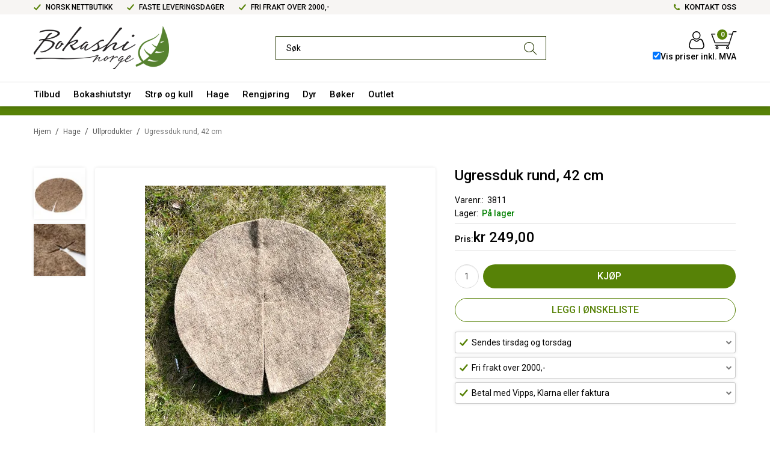

--- FILE ---
content_type: text/html; charset=utf-8
request_url: https://www.bokashinorge.no/hage/ullprodukter/ugressduk-rund-42-cm
body_size: 42853
content:

<!DOCTYPE html>
<html lang="no">
<head>
    <link rel="preconnect" href="https://fonts.gstatic.com">
    <script async type="text/javascript" src="/js/es-module-shims.js?v=19.12.3"></script>
<script type="importmap">{
    "imports": {
        "@floating-ui/core": "/node_modules/@floating-ui/core/dist/floating-ui.core.esm.min.js",
        "@floating-ui/dom": "/node_modules/@floating-ui/dom/dist/floating-ui.dom.esm.min.js",
        "@popperjs/core": "/node_modules/@popperjs/core/lib/index.js",
        "@ungap/custom-elements": "/node_modules/@ungap/custom-elements/index.js",
        "bootstrap/js/src/collapse": "/node_modules/bootstrap/js/src/collapse.js",
        "bootstrap/js/src/dropdown": "/node_modules/bootstrap/js/src/dropdown.js",
        "bootstrap/js/src/popover": "/node_modules/bootstrap/js/src/popover.js",
        "bootstrap/js/src/tab": "/node_modules/bootstrap/js/src/tab.js",
        "bootstrap/js/src/tooltip": "/node_modules/bootstrap/js/src/tooltip.js",
        "gridjs": "/node_modules/gridjs/dist/gridjs.module.js",
        "i18next": "/node_modules/i18next/dist/esm/i18next.js",
        "i18next-resources-to-backend": "/node_modules/i18next-resources-to-backend/dist/esm/index.js",
        "lit-html": "/node_modules/lit-html/lit-html.js",
        "lit-html/directives/live": "/node_modules/lit-html/directives/live.js",
        "lit-html/directives/ref": "/node_modules/lit-html/directives/ref.js",
        "lit-html/directives/repeat": "/node_modules/lit-html/directives/repeat.js",
        "lit-html/directives/unsafe-html": "/node_modules/lit-html/directives/unsafe-html.js",
        "qr-scanner": "/node_modules/qr-scanner/qr-scanner.min.js"
    },
    "scopes": {}
}</script>
<link rel="preconnect" href="https://connect.facebook.net" />
<link rel="preconnect" href="https://www.googletagmanager.com" />
<link rel="preconnect" href="https://www.google-analytics.com" />
<script type="text/javascript">(function(w){w.currencyFormat={"s":"NOK","d":2,"ds":",","gs":" ","p":2,"ex":1.000000000000000000};w.globalSettings={"enableResponsiveFeatures":true,"showBuyFeedbackPopup":false,"enableMPEF":true,"enableFrontEndEditing":false,"language":3,"CountryCode":"NO","showShoppingHistory":false,"showConfirmUserDetailsPopup":false,"showFreeShipingOfferPopup":false,"freeShippingMessageSettings":{"freeShippingMessage":"Handle for <strong>{0}</strong> mer for å få fri frakt","freeShippingReacedMessage":"Fri frakt på din bestilling"},"activeCurrencyCode":"NOK","siteCurrencyCode":"NOK","version":"19.12.3","locale":"nb-NO","twoLetterLocale":"nb","twoLetterLocaleFallBacks":["nb","nn","no","en"],"displayPricesIncludingVat":true};w.searchUrl="/sok?s=";w.TopFormText={"cookiePolicy":"Cookie Policy","privacyPolicy":"personvernerklæring","understand":"Jeg forstår","toggleSubMenu":"Åpne/lukke undermeny","changedAgreementsMessage":"Policy er endret. Ved å bruke våre tjenester godtar du endringene i","intialAgreementsMessage":"Ved å bruke våre tjenester godtar du","readItCarefully":"Please read it carefully.","and":"og","bySubscribingYouAgree":"Ved å melde deg på nyhetsbrev godtar du vår","subscribeToNewsletter":"Nyhetsbrevpåmelding, vennligst les vår","newsletters":"Nyhetsbrev","accept":"Jeg aksepterer","decline":"Jeg avslår","newsletterRegisterSuccess":"Du er nå påmeldt nyhetsbrev","newsletterRegisterError":"Du er ikke påmeldt nyhetsbrev","downloadMyPersonalData":"Last ned mine persondata i portabelt format:","formatNotSpecified":"Format er ikke spesifisert","myPersonalData":"mine persondata","personalData":"persondata","downloadPersonalDataError":"En feil oppsto ved nedlasting av persondata","addMeAsNewsletterRecipient":"Legg meg til som nyhetsbrevmottaker, vennligst les vår","yes":"Ja","no":"Nei","select":"Velg...","nameButtonSubscribe":"Abonnere","nameButtonUnsubscribe":"Avslutt abonnement","SubscribeSuccess":"Abonnementet er fullført","UnsubscribeSuccess":"Avmelding fullført","agreementsThirdPartyUsageMsg":"Partnerne våre samler inn opplysninger og bruker informasjonskapsler for måling og personlig tilpasning av annonser.","helpIcon":"Hjelp ikonet","Share_by":"Del med","More_sharing_options":"Flere alternativer for deling","textprivacyPolicy":"Ved å melde deg på vårt nyhetsbrev godtar du vår"};w.isPostBack=function(){return false;};w.BasePageID=4020;w.BaseItemID=3107;w.productGroupsRootPageId=47;w.LanguageID=3;window.process = {env: {NODE_ENV: 'production'}};})(window);</script>
<script type="text/javascript">function gtag(){dataLayer.push(arguments)}function gtm_update_consent(){function t(t){t=("; "+document.cookie).split("; "+t+"=");return 2===t.length?t.pop().split(";").shift():null}var e,a=t("cookie-consent-statistical"),n=t("cookie-consent-marketing");a&&a.length&&n&&n.length&&gtag("consent","update",{ad_storage:n=(e=t=>"1"===t?"granted":"denied")(n),ad_user_data:n,ad_personalization:n,analytics_storage:e(a)})}window.dataLayer=window.dataLayer||[],gtag("consent","default",{ad_storage:"denied",ad_user_data:"denied",ad_personalization:"denied",analytics_storage:"denied"}),gtm_update_consent(),document.addEventListener("cookie-consent-updated",()=>gtm_update_consent());</script>
<script type="text/javascript">(function(w,d,s,l,i){w[l]=w[l]||[];w[l].push({'gtm.start':
new Date().getTime(),event:'gtm.js'});var f=d.getElementsByTagName(s)[0],
j=d.createElement(s),dl=l!='dataLayer'?'&l='+l:'';j.async=true;j.src=
'https://www.googletagmanager.com/gtm.js?id='+i+dl;f.parentNode.insertBefore(j,f);
})(window,document,'script','dataLayer','GTM-WTRWVH7');</script>
<link type="application/rsd+xml" rel="edituri" title="RSD" href="/rsd.ashx?pageId=4020" />
<link rel="canonical" href="https://www.bokashinorge.no/hage/ullprodukter/ugressduk-rund-42-cm" />
<meta property="og:title" content="Ugressduk rund, 42 cm - bokashinorge.no"/>
<meta property="og:description" content="BioProffa rund ugressduk i ull er 42 cm i diamenter og kan brukes b&#229;de til inneplanter og ute i hagen."/>
<meta property="og:image" content="https://www.bokashinorge.no/image/hovedmeny/produktbilder-nettbutikk/hageprodukter/bioproffa-ull/ull-potte2_1.jpg?alt=webp&amp;v=638187982615600000"/>
<meta property="og:url" content="https://www.bokashinorge.no/hage/ullprodukter/ugressduk-rund-42-cm"/>
<meta property="og:type" content="website"/>
    <link rel="preload" href="/templates/css/font-awesome.min.css" as="style">
    <link rel="preload" href="/theme/css/uni-styles.css" as="style">
    <link href="https://fonts.googleapis.com/css2?family=Roboto:ital,wght@0,100;0,300;0,400;0,500;0,700;0,900;1,400;1,700&display=swap" rel="stylesheet">
    <script type="text/javascript">document.cookie='resolution='+Math.max(screen.width,screen.height)+("devicePixelRatio" in window ? ","+devicePixelRatio : ",1")+'; path=/';</script>
    <title>Ugressduk rund, 42 cm - bokashinorge.no</title>
    <meta name="Author" content="bokashinorge.no" />
    <meta http-equiv="content-type" content="text/html; charset=utf-8" />
    <meta content="Denne runde ugressduken i ull er 42 cm i diamenter og kan brukes b&#229;de til inneplanter og ute i hagen." name="description" />

    <meta name="SKYPE_TOOLBAR" content="SKYPE_TOOLBAR_PARSER_COMPATIBLE" />
    <link rel="shortcut icon" type="image/vnd.microsoft.icon" href="/theme/img/favicon.ico" />
    <!-- Root variable, used to define root in javascripts -->
    <script type="text/javascript">var R = '/';</script>
    <meta name="viewport" content="initial-scale=1,width=device-width">
    <!-- Global javascripts -->
    <script type="text/javascript" src="/js/global.js"></script>
    <!-- Required resources (Usually scripts required by a control) -->
    <script type="text/javascript" src="/js/pubsub.min.js?v=19.12.3"></script><!--[if lt IE 9]><script type="text/javascript" src="/js/jquery-1.11.3.min.js"></script><script type="text/javascript" src="/js/jquery-migrate-1.2.1.min.js"></script><![endif]--><!--[if gte IE 9]><!--><script type="text/javascript" src="/js/jquery-2.1.4.min.js?v=19.12.3"></script><!--<![endif]--><script type="text/javascript">jQuery.noConflict();</script><script type="text/javascript" src="/js/unorm.min.js?v=19.12.3"></script><script type="text/javascript" src="/js/underscore-min.js?v=19.12.3"></script><script type="text/javascript" src="/js/jquery.plugins.min.js?v=19.12.3"></script><script src="/js/fancybox-3/jquery.fancybox.min.js?v=19.12.3" type="text/javascript"></script><link href="/js/fancybox-3/jquery.fancybox.min.css?v=19.12.3" rel="stylesheet" type="text/css"><script src="/js/jquery.easing-1.3.pack.js?v=19.12.3" type="text/javascript"></script><script src="/js/jquery.mousewheel-3.0.6.pack.js?v=19.12.3" type="text/javascript"></script><link href="/js/flexslider.min.css?v=19.12.3" type="text/css" rel="stylesheet"><script src="/js/jquery.flexslider.min.js?v=19.12.3" type="text/javascript"></script><script src="/js/multilevelmenu2.min.js?v=19.12.3" type="text/javascript"></script><link rel="stylesheet" href="/js/jquery-ui-1.11.4/jquery-ui.min.css?v=19.12.3"><script type="text/javascript" src="/js/jquery-ui-1.11.4/jquery-ui.min.js?v=19.12.3"></script><script type="text/javascript" src="/startup/js/jquery-ui-timepicker-addon.min.js?v=19.12.3"></script><script type="text/javascript" src="/startup/js/jquery.ui.datepicker-no.js?v=19.12.3"></script><script type="text/javascript">jQuery.widget.bridge("jqtooltip", jQuery.ui.tooltip);</script><script src="/js/jquery.easytabs.min.js?v=19.12.3" type="text/javascript"></script><script src="/js/linkimagelist2.min.js?v=19.12.3" type="text/javascript"></script><script type="text/javascript" src="/js/jquery.qtip.min.js?v=19.12.3"></script><script type="text/javascript" src="/js/jquery.validate-1.11.1.min.js?v=19.12.3"></script><script type="text/javascript" src="/js/mosoft.estore.min.js?v=19.12.3"></script><script type="text/javascript" src="/js/require.min.js?v=19.12.3"></script><script type="text/javascript" src="/js/noty/packaged/jquery.noty.packaged.min.js?v=19.12.3"></script><script type="text/javascript" src="/js/jquery.blockUI.min.js?v=19.12.3"></script><script type="text/javascript" src="/js/jquery.twbsPagination.min.js?v=19.12.3"></script><script type="text/javascript" src="/js/main.min.js?v=19.12.3"></script><script src="/js/recaptcha-handler.min.js?v=19.12.3"></script><script src="https://www.google.com/recaptcha/api.js?onload=recaptcha_onload&render=explicit&v=19.12.3" async="" defer=""></script><script src="/js/cms/main.js?v=19.12.3"></script><script src="/js/recaptcha2-invisible.min.js?v=19.12.3"></script><script src="/js/lazysizes/lazysizes.min.js?v=19.12.3" async=""></script><link href="/Parts/Views/Product/ProductList/templates/default.html.css" type="text/css" rel="stylesheet" />
    <!-- CSS -->
    <link href="/templates/css/font-awesome.min.css" rel="stylesheet" />
    <link href="/theme/css/uni-styles.css?v=2024.12.18" type="text/css" rel="stylesheet" />

    <script>!function(f,b,e,v,n,t,s){if(f.fbq)return;n=f.fbq=function(){n.callMethod?n.callMethod.apply(n,arguments):n.queue.push(arguments)};if(!f._fbq)f._fbq=n;n.push=n;n.loaded=!0;n.version='2.0';n.queue=[];t=b.createElement(e);t.async=!0;t.src=v;s=b.getElementsByTagName(e)[0];s.parentNode.insertBefore(t,s)}(window, document,'script','https://connect.facebook.net/en_US/fbevents.js');
fbq('init','730527997596628');fbq('track','PageView');</script>
<noscript><img height="1" width="1" style="display:none" src="https://www.facebook.com/tr?id=730527997596628&ev=PageView&noscript=1"/></noscript>
</head>
<body class="page-prod-view page-id-4020 page-item-id3107">
    
<!-- Google Tag Manager (noscript) -->
<noscript><iframe src="https://www.googletagmanager.com/ns.html?id=GTM-WTRWVH7" height="0" width="0" style="display:none;visibility:hidden"></iframe></noscript>
<!-- End Google Tag Manager (noscript) -->
<form method="post" action="/hage/ullprodukter/ugressduk-rund-42-cm" onsubmit="javascript:return WebForm_OnSubmit();" id="Webdoc">
<div class="aspNetHidden">
<input type="hidden" name="__EVENTTARGET" id="__EVENTTARGET" value="" />
<input type="hidden" name="__EVENTARGUMENT" id="__EVENTARGUMENT" value="" />
<input type="hidden" name="__VIEWSTATE" id="__VIEWSTATE" value="j/nQuZNbMdpDQuA852yh2HH/[base64]/yq5fGZ9SwVydKE/ymkT3UjX3KRk5TUUsCdFJeCnBE5wBeSg9dHTC88EX3shAU0PZD4i67LPNtqyB0ChAs6q+0Mw5bP51JKJclTAjFajs4RU2/rA1GKfLxsCxpIRPdypCAVso4r9/peTwiqfL6jDH0wGZ7oLFY61h4ksBu60fu2FjmOdwRcWm4jOo/2jBJHDKHuCd3mfJqxHnI71iWHmLn85oQ7ACs16YiE7d3Y09soo1PWADdXOGIkKPBLZlq9/f+8ZplJjAn46UHeA5cHRMT4Omu2loWNIpRCYKL3T1X4komwIc04OlM7EK/41lVEClnTqBp83UUACa6jdXcIfOMXsBkZl3H/cUZtmCssVDAnU+ICbI3P3rihJIS279yCUNo2FBLOKutOv22MLBPJFgS0lA2axW+pEvuAXguByrloLnM4D8ZCrTuBZLZ6UeUewMcAChji8GoryHUmoMIE3krA1B/ly0OH/3Ws9Mez2mXMaEVTkJE0N6SpXGF1OOYSIi4dxedyFCxfpJq1aq3/9fgxnetLY5iNkJtvlOjHPElp3onYf1OWVestitrPC6GXy4g5nwDX8vWKRcJFHpfUme6umJ+MbWSDog/bJZp50LmQy/cMsOVVYJ7iL3y/po1jwZ2TgAmONBOH3UGTNJj6grWaA9JNJLf52LszD4a181BR/EdKZR17yc2JIzCgJIr7xbYNNhppyL9IIg5Z8lFgUAdl5m76hiVT+cYnUlOtorpjLlCZkvXQOg7eJ/1gdNRsrgMVotSVvV5U+rdZMcJdnABbp/B/XNtmnWwgzW5gmZqvbDIElJtPWRYV3OMVXraOtETHpZAgZ/RjgYeReXGkiXtokUrQA1SIBEVbU+USQVAsdOuztUsrbTDCVnfprgCrFT3I6CJhmlBDP3MPSU3Sd4xGcTyqf1YbO603eAXaMiA5JipF1T4ecV+zlbq+A3XdhDk5jTdT9htoRqAibU3QVNjxtkSkLYTx3q1xu81JrDhav/NSRHGInGXa7ZTZOfPG48JpscLCsn7N+lcAnT2L+J6uVYOhRelvlwzUUfthsHGOKD39DqO0N3PeyRRUDLWkFBU7+HMluf0Z8ggjTeVM0ycg5DD96csXGIYaNkZTbyzpS0Q0yGOiqaCE8o4RIFv8wS+a/acv4BYte1jezCMzpYINuxQTaZzBF5hEyAlpfi1jTkXG3b0Mp2aWvF0HBAH8lzV7PjMqJuDmTZxrPJXuA23j9KmEebEsI+qJqBkaLne+2rwCQTrqVA4kHf0FMdiZcGFaC58T7KI7LXEk+RrAHaRC4QC3ORvRBBz+wQ2wZw1vwSjGoxzal528tUeK0Aog/eu+OfWNfK2vNQrW3C8bDrF3faBR9IXJovdgbbk8AaiD+97LkofRi4bxNahoPmtsD8Jx2HgLHxv13WkY1ux7oQP61AG5D9MerEqbYAfN7tjsADl8IJ1q7W37rWYhaoCs8evfiXr8TAjVtQil13edJrVf/8LjaSTtLEe6tWOKzKeL5RgQ6yeFjxfhoGwmXe/2CbeDXLa9MQmE3FVTaIb1cfukzAndAWiWH93+mQ8rc9ee4eYBys8sU4efH35BD4iRPq8AtxdH7p0ER4q1Fu2W/dPNxB4KwoquAWg8MlRATvs+0YM8/DXBO3geRp4P1eq6l+Z+oaBOpafJ3g8YsgiVgfKfTqkIQF7NFE7kxyFEHQvBQrv8gzG8WwMRgpnr3jM/V12c93jLEHraLqdLedmuLKaocMEbV5Fwn/kHdBpPVkzdf3O+4o0/MAHdDXV5o0Nyrig63p8EJwYfhrBQrhsDTtRqUe513u23cQP6XtVtm/nJKYIh4t6TbKzWVFTCeG/J/MpAe+hEbM1+fQVBvWzzJDQP0FcOqD2KIgigoSucZoo2zLSJaQqHEYQbjcxTuLK3BiKU07kWqLxci0rHlB7+CDCCLReMmmz6mNAptC0/[base64]/szdyRP56fKx3yuNw41PwlRmmtp7LvC2HHSWOCpMJvMl2mteuX5sUMnpnN7hCSPRCUJ4IKJxqQD4l0w0IUpMXul2eK5tt31db0PXja6VdBs/t2FNo5n7un7DvTVubHOVzLLQqReYLj2MMk60gj1ofBsexZq7NmePs8AWjFCkhcBr9a7zBgbIh8FzRthq9KPzgXFvXu9/tWAnYxx8f8xL4lCzHbUS1dvR3TcgVvokXcbSYPeoJER+8p3lA/9iBrRFVYVqqxDCFFOUQRN8Sr6qJ1aLgcgtXTW1DjWA73F4QxO5hlMd06ERelO/wFxShqupHOpudh4XG7jrOanzWn39EFDTbnkSnNom7XCaC2jw3PXv8tqga+wSmXNJr4xebSX1ustixcV+GsZsuKmtfn+ueBUEIUnOrANH8wyPOCKGgv1vqn5e2LXgnWgtCEPmWKgdmed10CizqR2Dxqt9lstzhpY4U2ixm8Pz/YDphCFQ61I77fgFxWhlUKjofK+VoMRCVj4BK96JPD4uSsxMMbSh6FhyfLhAKNG/or/E57Do6u6IXw5EyDSWnqsvTdXbQ7DXtY02zKukidrpLdBYRyAQ5GSNJO7WIK8RveEQALriI+C49TVkFABA86bPq+c6XhIxe1etweqfkQjOopi+QP9Zx3K+WpdOOtUw20KPYHJgfv4JT+I4yzxmGvUPwGhHRp9Z1Kw47bN+M9Og3Vewxssdjakmib5D/PRiy1AJO5UZovFYJNDLqKg2ZsGZFFooyg19pygpesjcRhwhLCaFfPl10MgbQNuHRwd/Wpv/c/2HvRbDJ9lCCo+3DwKJCVIMY3QmfTEKyeKE5URTCxP+zqX46RLoEUk3myQHW5yreQQ0Cn3XRi1D7LDrJSCt/0UKreVLxytqAjxo5o3fNHibVLC1A62SYNUZ9ld7Dyh6K4gh5iVjFC9dER9sezg8mhcuNkhI9X8LjRwB+LUESsHDA6vx0xZgdY4bJy/bwIurjiQnHWt307A/MF1BOMX5avaJTzxEv33hkW4j2HNkraMM+dH7//tBYL6i4Le2GiAogOqGfl0yo8q4AdNpSQht+5M7Ys3NaxtFhF6iaRK2bbzQCelxX/8sVkwQ3Ao39++M7lmH+LPCA7PWowXgYCpNBUpJL+vK3D/UNm1+v2Z755J9Xl/kMUqfVpPSEzR3RX7hzDayKh/xT0eT40E+fp/[base64]/tFR9Vl2Q7EwkiB2s0vjj4XG/[base64]/pu7Dm5O9ab8mskmssUbBe9NTHBLOE65XCXIAc9/eiKaqSuNzZzKdMd7q1VD0Jg2uZHNcP/yXyarRBwgkEyLmyyi8sJdHfpzxemRY0jV0t7tZ4uAoZs8lATWihg7O/fJM4rbeZXJKNuEaNy4bsjFbGIhzb2L1a9172iWd3aqUV79rEs8k2uqOj2/5MupZfeo87D4lUb726A1lIdPb2F3I3+IT0VckDagtqg4dbhNxRk+cI+Y2R4XCH1syKudEnDPxr3VMbdtLvEL2OC65KU2XXGuWSqTqVJ7o0aP/ShNdvxjF2hLuFVL9SuVABWF7Ay7ha4/gvAfsrXbwnN8XwD0Qwg2T9pAjhU0CsYdSS2CCGFk96Upl7uN1geKn268YbZrpCQ1UbdamPPxrWKU3XdY1AGzE8uv/b8/D7uCNCYwEznYVfPeEIuabasGWCMpnzYhgV4lEJmSR7WI20ucj7hLm3MlyUWvvXZeT06u145H336KWD6ueZ7LpAF4DyDixV/8dh0sCM3gzqI1VkBp6t9CAaDvmR478mximwlFsydgZpWq3GUWyt4JNV0uqRzso9Wg/JKRBJc7k329/KER7xijscYM/JDarGdttQO3SVJjnRMg6AetngFkge+2Wkj4I9WQ0sxLE0of5GSbBDWxi8EV+Jpy8spNSk1teheIU3t/GG2CL9Rb1A0Gf42UzOCIk2SNck6/POxI292/JR7gROmw2Bm0OWMjw8LO/YX8EZx9Jkj0hP9Zp+TFKQb0hW7vHmA93SepWrsP39JD9YY5TedhXfuuf2OBfjQaQD1GcYqOljDiNBtoSTHgJzLqZS81iVvPDpGl6+SCNjd6YTzB+5Sr8B7i3qEqXbZMlPm5MUxgvi6xRf3Fp3xM/Ln2Utg1EEjOxtnJxQ67cZ1L6ZztpS3h2gd2oq+pMJ7Js2HJB8kp6JRe2vK1T3K9xi1Y16kOciTByfC003RRZAFL7PYylw4oPqz2+avOQnzHOLnMfJXZJHuJ36DjWONG1/2pQ3kt8DPxIsisPOyOPo/u4Lf5bjU9C/RdvJh/j7gp/H49h7iyPSi8kB7tbxCuC1uqXc/vyXF2Al7vXGiNIR0yXe7FXNAT5US28KBIE3uomF+JqbQQcIKiXx7JNga1S1vexIljnZaPoiuCD248yY21BSrVcTuhZ03c/bHo30bZ9zhgOjJrNJSChVaBGCcOi1+YWXRIJ6msfAep/Mvxa8Uih5puwYjcYuLJdoeuWsFEDAOWRwlJca+hn5HSs5JgaN6D1lWAO6jx/yKpmP1YxTdhKPuHjQ0wOeKH3Ee3xVH50yFIb4k3e+J/dyUgzwPqAJB96IDE1BpRFsP+l05XnOg6jZrI4QtvtA1wH9WTcDzbEd97rx/buXZJ86q2j6y/iLtwkYg5J/cpBqcSsf5Otr8/YVxq/3kYmOo72iTq2PjVYC+9126LQrYeA5rC0bpHLnO2QFSccvKNvk4gXJ5289rWDdrgWBK/gnjeELo2MBYHr7O4XcouPsegdjNR1nKNOpg69KQ0k3vPnXyeiUp+z3IClsfHKO1hi5nCFavBCxlxgRo1znrtz+4UGoFkF+UktqnJ/oVrL0ob/M49T6TKXlsKrY15khqILgH7qlgS22LBy/Ky52g+Y9TPLidJExCmb3ZK7mRmW+1ag9wu6FPqDCwNZzUjeTy/aXOaQqvycxSdiYYdqbIEGGRRT860N9xTyWqiLZBp7PIZ49baRgimx97NAUgMkdGMAZbHsPe2uCpAFk7Zdal7N2NnQM19WYzokgMxVYZsuQ1C8F4WSCQHpwN97GxaqX62MeQttGX2pi/enjP8D3Q4FtkMTkNF44yyjS3aV0vPJCeT4TmKCyRZ5nGCltneV8O1RiDhXnM6HRpBUnWxh+QkWHjwMATQQ6qZYpHNcdZiaVwc4L5tA7V9MXdZtc2Rg/GFbyMnlrvtGhueU=" />
</div>

<script type="text/javascript">
//<![CDATA[
var theForm = document.forms['Webdoc'];
if (!theForm) {
    theForm = document.Webdoc;
}
function __doPostBack(eventTarget, eventArgument) {
    if (!theForm.onsubmit || (theForm.onsubmit() != false)) {
        theForm.__EVENTTARGET.value = eventTarget;
        theForm.__EVENTARGUMENT.value = eventArgument;
        theForm.submit();
    }
}
//]]>
</script>


<script src="/WebResource.axd?d=pynGkmcFUV13He1Qd6_TZFzLR4sVeABF8fMIDzsymgkkPb660gPX5DrvkI3qA1-ldbmwZA2&amp;t=638901608248157332" type="text/javascript"></script>


<script src="/WebResource.axd?d=x2nkrMJGXkMELz33nwnakKmF6Wjy-JmaLV3dyFSTx94RDzkKDD0vfj-h_3dbvYq8xVh0aSqzAB6rVqFS1X-1l6UjCmQ1&amp;t=638901608248157332" type="text/javascript"></script>
<script type="text/javascript">
//<![CDATA[
function WebForm_OnSubmit() {
if (typeof(ValidatorOnSubmit) == "function" && ValidatorOnSubmit() == false) return false;
return true;
}
//]]>
</script>

    

    <div id="root" class="site">

        
        <header id="header-desktop" class="site-header site-header-desktop js-site-header hidden-xs hidden-sm" data-scroll-threshold="170" data-original-height="170">
            
                <div class="site-header-desktop__top-line">
                    <div class="container">
                        <div class="site-header-desktop__top-line-inner-container flex flex-between flex-item-center">
                            
                                <div class="site-header-desktop__why-buy site-why-buy"><ul>
<li>NORSK NETTBUTIKK</li>
<li>FASTE LEVERINGSDAGER</li>
<li>FRI FRAKT OVER 2000,-</li>
</ul></div>
                            
                                <a class="site-header-desktop__phone site-phone" href="/kontakt">KONTAKT OSS</a>
                            
                        </div>
                    </div>
                </div>
            
            <div class="site-header-desktop__middle-line">
                <div class="container">
                    <div class="site-header-desktop__middle-line-inner-container flex flex-between flex-item-center">
                        <div class="site-header-desktop__left-pane flex flex-item-center">
                            <a class="site-header-desktop__logo" href="/" title="bokashinorge.no">
                                <img src="/theme/img/site-logo.png" alt="bokashinorge.no" title="bokashinorge.no" class="site-header-desktop__logo-img img-responsive"/>
                            </a>
                        </div>

                        <div class="site-header-desktop__middle-pane">
                            



<div class="smart-search" id="SmartSearch_SmartSearch">
    <input inputmode="search" class="smart-search__input form-control js-typeahead" type="text" placeholder="S&#248;k" value="" autocomplete="off" aria-label="S&#248;k" />
    <button class="smart-search__btn" title="S&#248;k" tabindex="-1"><i class="fa fa-search"></i></button>
</div>


                        </div>

                        <div class="site-header-desktop__right-pane flex flex-right flex-item-center flex-self-stretch">
                            <div class="flex flex-column flex-wrap">
                                <div class="flex flex-right flex-item-center flex-self-stretch">
                                    
    <div class="profile-quick-menu" id="MyPageMenu">

        <a class="profile-quick-menu__btn" onclick="return false;" href="javascript:void(0);"><em class="profile-quick-menu__un-user un-user"></em><span>Min side</span><em class="profile-quick-menu__un-chevron-down un-chevron-down"></em></a>
        <ul class="profile-quick-menu__dropdown clearfix">

                <li class="Item-1 Page NoToggle">


        

        <a href="/min-side/registrering-profil" class="Name" >Registrering</a>
        
    </li>
    <li class="Item-2 Page NoToggle">


        

        <a href="/min-side/onskeliste" class="Name" >&#216;nskeliste</a>
        
    </li>


                    <li>
                        <a href="/login?ret=%2fhage%2fullprodukter%2fugressduk-rund-42-cm"><em class="fa fa-lock"></em> Logg inn</a>
                    </li>


        </ul>

        <script type="text/javascript">(function ($, vars) {
    var vars = {"ControlID":"MyPageMenu","Expandable":false};
    $(function () {

        var classes = {
            menu:                'profile-quick-menu',
            menuActive:          'profile-quick-menu_active',

            btn:                 'profile-quick-menu__btn',

            dropdown:            'profile-quick-menu__dropdown',

            chevronDown:         'profile-quick-menu__un-chevron-down',
            chevronDownActive:   'profile-quick-menu__un-chevron-down_active',
        };

        $('#' + vars.ControlID)
            .on('click', '.' + classes.btn, function (e) {
                e.preventDefault();
                $TargetProfileQuickMenu = $(e.target).closest('.' + classes.menu);
                $TargetProfileQuickMenu
                    .find('.' + classes.dropdown)
                        .slideToggle('fast')
                        .end()
                    .toggleClass(classes.menuActive)
                    .find('.' + classes.chevronDown)
                        .toggleClass(classes.chevronDownActive);
            });
    });
})(jQuery);</script>

    </div>

                                    

<div class="SiteCartPanel LeftIconAlign" id="newSiteCart_SiteCartMainPanel">

            <div class="LoginRegisterPanel">
                <a href="/login?ret=%2fhage%2fullprodukter%2fugressduk-rund-42-cm" class="LoginLink">Logg inn</a>
                <a href="/min-side/registrering-profil?ret=%2fhage%2fullprodukter%2fugressduk-rund-42-cm" class="RegisterLink">Registrer deg</a>
            </div>

        <a href="/handlekurv" class="ShowCartLink js-show-cart-link">

            <div class="SiteCartIcon"></div>

            <div class="ShoppingListPanel empty">

                    <span class="ShowCartTxt NotEmptyCart">Vis handlekurv</span>
                    <span class="ShowCartTxt EmptyCart">Handlekurven er tom</span>

                <span class="ProdCount">0</span>

                                                    <div class="TotalPriceContainer">
                        <span class="TotalPriceText">Total sum:</span>
                        <span class="TotalPrice notranslate">kr 0,00</span>
                    </div>
            </div>
        </a>


        <div class="PopupContainer hidden js-site-cart-popup"></div>

    <input type="hidden" class="js-refreshHash" value="" />
    

    
    
    
</div>

                                </div>
                                <div class="site-header-desktop__vat-code-selector vat-code-selector flex flex-right">
                                    
<div class="checkbox-vat" id="priceVATModeSelector_priceVATModeSelector" data-language-id="3">
    <input type="checkbox" id="priceVATModeSelector_priceVATModeSelector-checkbox" class="checkbox-vat-input js-price-vat-mode-selector" checked=checked /><label class="checkbox-vat-label" for="priceVATModeSelector_priceVATModeSelector-checkbox">Vis priser inkl. MVA</label>
</div>

                                </div>
                            </div>
                        </div>
                    </div>
                </div>
            </div>
            <div class="site-header-desktop__bottom-line">
                <div class="container">
                    <div class="site-header-desktop__bottom-line-inner-container">
                        
                        

    <div class="ProductMenu Menu site-horizontal-menu products-menu-desktop Expandable">
        <ul class="MiddleBox Level-1 clearfix">
                <li class="Item-1 Page NoToggle">


        

        <a href="/tilbud" class="Name" >Tilbud</a>
        
    </li>
    <li class="Item-2 Page Expandable">


            <a href="#" class="Toggle"  aria-label="&#197;pne/lukke undermeny"></a>
        

        <a href="/bokashiutstyr" class="Name" >Bokashiutstyr</a>
        
            <ul class="Level-2 clearfix">
                    <li class="Item-1 Page NoToggle">


        

        <a href="/bokashiutstyr/bokashibotter" class="Name" >Bokashib&#248;tter</a>
        
    </li>
    <li class="Item-2 Page NoToggle">


        

        <a href="/bokashiutstyr/bokashisekk" class="Name" >Bokashisekk</a>
        
    </li>
    <li class="Item-3 Page NoToggle">


        

        <a href="/bokashiutstyr/avfallsbeholder" class="Name" >Avfallsbeholder</a>
        
    </li>
    <li class="Item-4 Page NoToggle">


        

        <a href="/bokashiutstyr/pakkelosning" class="Name" >Pakkel&#248;sning</a>
        
    </li>
    <li class="Item-5 Page Expandable">


            <a href="#" class="Toggle"  aria-label="&#197;pne/lukke undermeny"></a>
        

        <a href="/bokashiutstyr/reservedeler" class="Name" >Reservedeler</a>
        
            <ul class="Level-3 clearfix">
                    <li class="Item-1 Page NoToggle">


        

        <a href="/bokashiutstyr/reservedeler/klassisk" class="Name" >Klassisk</a>
        
    </li>
    <li class="Item-2 Page NoToggle">


        

        <a href="/bokashiutstyr/reservedeler/loop" class="Name" >Loop</a>
        
    </li>
    <li class="Item-3 Page NoToggle">


        

        <a href="/bokashiutstyr/reservedeler/eko" class="Name" >Eko</a>
        
    </li>
    <li class="Item-4 Page NoToggle">


        

        <a href="/bokashiutstyr/reservedeler/storskala" class="Name" >Storskala</a>
        
    </li>

            </ul>
    </li>

            </ul>
    </li>
    <li class="Item-3 Page NoToggle">


        

        <a href="/stro-og-kull" class="Name" >Str&#248; og kull</a>
        
    </li>
    <li class="Item-4 Page Expanded Selected">


            <a href="#" class="Toggle"  aria-label="&#197;pne/lukke undermeny"></a>
        

        <a href="/hage" class="Name" >Hage</a>
        
            <ul class="Level-2 clearfix">
                    <li class="Item-1 Page NoToggle">


        

        <a href="/hage/jordforbedring" class="Name" >Jordforbedring</a>
        
    </li>
    <li class="Item-2 Page NoToggle Selected">


        

        <a href="/hage/ullprodukter" class="Name" >Ullprodukter</a>
        
    </li>
    <li class="Item-3 Page NoToggle">


        

        <a href="/hage/vanning-og-hagedam" class="Name" >Vanning og hagedam</a>
        
    </li>
    <li class="Item-4 Page NoToggle">


        

        <a href="/hage/hageredskap-1" class="Name" >Hageredskap</a>
        
    </li>

            </ul>
    </li>
    <li class="Item-5 Page NoToggle">


        

        <a href="/rengjoring" class="Name" >Rengj&#248;ring</a>
        
    </li>
    <li class="Item-6 Page NoToggle">


        

        <a href="/dyr" class="Name" >Dyr</a>
        
    </li>
    <li class="Item-7 Page NoToggle">


        

        <a href="/boker" class="Name" >B&#248;ker</a>
        
    </li>
    <li class="Item-8 Page NoToggle">


        

        <a href="/outlet" class="Name" >Outlet</a>
        
    </li>

        </ul>
    </div>

                    </div>
                </div>
            </div>
        </header>

        
        <header id="header-mobile" class="site-header site-header-mobile js-site-header hidden-md hidden-lg" data-scroll-threshold="56" data-original-height="56">
            <div class="container-fluid">
                <div class="site-header-mobile__inner-container flex flex-between flex-item-center">
                    <div class="site-header-mobile__left-pane flex flex-self-stretch">
                        <button class="site-header-mobile__toggle-underheader-btn site-header-mobile__toggle-underheader-btn_menu js-toggle-underheader-btn" type="button" data-toggle="collapse" href="#collapsableUnderheader" aria-expanded="false" aria-controls="collapsableUnderheader"></button>
                        <button class="site-header-mobile__toggle-underheader-btn site-header-mobile__toggle-underheader-btn_search js-toggle-underheader-btn" type="button" data-toggle="collapse" href="#collapsableUnderheader" aria-expanded="false" aria-controls="collapsableUnderheader"></button>
                    </div>

                    <div class="site-header-mobile__middle-pane flex flex-center">
                        <a class="site-header-mobile__logo" href="/" title="bokashinorge.no">
                            <img src="/theme/img/site-logo.png" alt="bokashinorge.no" title="bokashinorge.no" class="site-header-mobile__logo-img img-responsive"/>
                        </a>
                    </div>

                    <div class="site-header-mobile__right-pane flex flex-right flex-self-stretch">
                        
    <div class="profile-quick-menu" id="MyPageMenu2">

        <a class="profile-quick-menu__btn" onclick="return false;" href="javascript:void(0);"><em class="profile-quick-menu__un-user un-user"></em><span>Min side</span><em class="profile-quick-menu__un-chevron-down un-chevron-down"></em></a>
        <ul class="profile-quick-menu__dropdown clearfix">

                <li class="Item-1 Page NoToggle">


        

        <a href="/min-side/registrering-profil" class="Name" >Registrering</a>
        
    </li>
    <li class="Item-2 Page NoToggle">


        

        <a href="/min-side/onskeliste" class="Name" >&#216;nskeliste</a>
        
    </li>


                    <li>
                        <a href="/login?ret=%2fhage%2fullprodukter%2fugressduk-rund-42-cm"><em class="fa fa-lock"></em> Logg inn</a>
                    </li>


        </ul>

        <script type="text/javascript">(function ($, vars) {
    var vars = {"ControlID":"MyPageMenu2","Expandable":false};
    $(function () {

        var classes = {
            menu:                'profile-quick-menu',
            menuActive:          'profile-quick-menu_active',

            btn:                 'profile-quick-menu__btn',

            dropdown:            'profile-quick-menu__dropdown',

            chevronDown:         'profile-quick-menu__un-chevron-down',
            chevronDownActive:   'profile-quick-menu__un-chevron-down_active',
        };

        $('#' + vars.ControlID)
            .on('click', '.' + classes.btn, function (e) {
                e.preventDefault();
                $TargetProfileQuickMenu = $(e.target).closest('.' + classes.menu);
                $TargetProfileQuickMenu
                    .find('.' + classes.dropdown)
                        .slideToggle('fast')
                        .end()
                    .toggleClass(classes.menuActive)
                    .find('.' + classes.chevronDown)
                        .toggleClass(classes.chevronDownActive);
            });
    });
})(jQuery);</script>

    </div>

                        

<div class="SiteCartPanel LeftIconAlign" id="SiteCart2_SiteCartMainPanel">


        <a href="/handlekurv" class="ShowCartLink js-show-cart-link">

            <div class="SiteCartIcon"></div>

            <div class="ShoppingListPanel empty">

                    <span class="ShowCartTxt NotEmptyCart">Vis handlekurv</span>
                    <span class="ShowCartTxt EmptyCart">Handlekurven er tom</span>

                <span class="ProdCount">0</span>

                                                    <div class="TotalPriceContainer">
                        <span class="TotalPriceText">Total sum:</span>
                        <span class="TotalPrice notranslate">kr 0,00</span>
                    </div>
            </div>
        </a>



    <input type="hidden" class="js-refreshHash" value="" />
    

    
    
    
</div>

                    </div>
                </div>
            </div>
        </header>

        
        <div class="site-underheader">
            <div class="site-underheader__compensator"></div>
            <div class="site-underheader__container hidden-md hidden-lg collapse js-site-underheader-container" id="collapsableUnderheader">
                <div class="container-fluid">
                    <div class="site-header-mobile__vat-code-selector vat-code-selector flex flex-right">
                        
<div class="checkbox-vat" id="priceVATModeSelectorMobile_priceVATModeSelector" data-language-id="3">
    <input type="checkbox" id="priceVATModeSelectorMobile_priceVATModeSelector-checkbox" class="checkbox-vat-input js-price-vat-mode-selector" checked=checked /><label class="checkbox-vat-label" for="priceVATModeSelectorMobile_priceVATModeSelector-checkbox">Vis priser inkl. MVA</label>
</div>

                    </div>
                    

<div id="SearchMob_search" class="SearchMob site-search">
    <input type="search" class="SearchMob__input site-search__input js-SearchMob-input" id="SearchMob_input" placeholder="S&#248;k" autocomplete="section-search" aria-label="S&#248;k" />
    <button type="button" class="SearchMob__btn site-search__btn js-SearchMob-btn" id="SearchMob_btn" title="Find" tabindex="-1"></button>
</div>


                    

    <div class="ProductMenu2 Menu products-menu-mobile Expandable">
        <ul class="MiddleBox Level-1 clearfix">
                <li class="Item-1 Page NoToggle">


        

        <a href="/tilbud" class="Name" >Tilbud</a>
        
    </li>
    <li class="Item-2 Page Expandable">


            <a href="#" class="Toggle"  aria-label="&#197;pne/lukke undermeny"></a>
        

        <a href="/bokashiutstyr" class="Name" >Bokashiutstyr</a>
        
            <ul class="Level-2 clearfix">
                    <li class="Item-1 Page NoToggle">


        

        <a href="/bokashiutstyr/bokashibotter" class="Name" >Bokashib&#248;tter</a>
        
    </li>
    <li class="Item-2 Page NoToggle">


        

        <a href="/bokashiutstyr/bokashisekk" class="Name" >Bokashisekk</a>
        
    </li>
    <li class="Item-3 Page NoToggle">


        

        <a href="/bokashiutstyr/avfallsbeholder" class="Name" >Avfallsbeholder</a>
        
    </li>
    <li class="Item-4 Page NoToggle">


        

        <a href="/bokashiutstyr/pakkelosning" class="Name" >Pakkel&#248;sning</a>
        
    </li>
    <li class="Item-5 Page Expandable">


            <a href="#" class="Toggle"  aria-label="&#197;pne/lukke undermeny"></a>
        

        <a href="/bokashiutstyr/reservedeler" class="Name" >Reservedeler</a>
        
            <ul class="Level-3 clearfix">
                    <li class="Item-1 Page NoToggle">


        

        <a href="/bokashiutstyr/reservedeler/klassisk" class="Name" >Klassisk</a>
        
    </li>
    <li class="Item-2 Page NoToggle">


        

        <a href="/bokashiutstyr/reservedeler/loop" class="Name" >Loop</a>
        
    </li>
    <li class="Item-3 Page NoToggle">


        

        <a href="/bokashiutstyr/reservedeler/eko" class="Name" >Eko</a>
        
    </li>
    <li class="Item-4 Page NoToggle">


        

        <a href="/bokashiutstyr/reservedeler/storskala" class="Name" >Storskala</a>
        
    </li>

            </ul>
    </li>

            </ul>
    </li>
    <li class="Item-3 Page NoToggle">


        

        <a href="/stro-og-kull" class="Name" >Str&#248; og kull</a>
        
    </li>
    <li class="Item-4 Page Expanded Selected">


            <a href="#" class="Toggle"  aria-label="&#197;pne/lukke undermeny"></a>
        

        <a href="/hage" class="Name" >Hage</a>
        
            <ul class="Level-2 clearfix">
                    <li class="Item-1 Page NoToggle">


        

        <a href="/hage/jordforbedring" class="Name" >Jordforbedring</a>
        
    </li>
    <li class="Item-2 Page NoToggle Selected">


        

        <a href="/hage/ullprodukter" class="Name" >Ullprodukter</a>
        
    </li>
    <li class="Item-3 Page NoToggle">


        

        <a href="/hage/vanning-og-hagedam" class="Name" >Vanning og hagedam</a>
        
    </li>
    <li class="Item-4 Page NoToggle">


        

        <a href="/hage/hageredskap-1" class="Name" >Hageredskap</a>
        
    </li>

            </ul>
    </li>
    <li class="Item-5 Page NoToggle">


        

        <a href="/rengjoring" class="Name" >Rengj&#248;ring</a>
        
    </li>
    <li class="Item-6 Page NoToggle">


        

        <a href="/dyr" class="Name" >Dyr</a>
        
    </li>
    <li class="Item-7 Page NoToggle">


        

        <a href="/boker" class="Name" >B&#248;ker</a>
        
    </li>
    <li class="Item-8 Page NoToggle">


        

        <a href="/outlet" class="Name" >Outlet</a>
        
    </li>

        </ul>
    </div>

                    
                </div>
            </div>
        </div>
        
            <div class="doc-promo">
                <div class="doc__teaser">
                    
                </div>
            </div>
        <div id="main" class="site-content">
	
            <div class="site-content__breadcrumbs-holder container">
                <div id="crumbs_pnlMain" class="Breadcrumbs">
		
    <ul id="crumbs_list" class="clearfix">
        <li><span class="Prefix">Du er her:</span></li>
        
            <li class="PathItem HomePageItem"><span class="Seperator">/</span><a href="/">Hjem</a></li>
        
                <li class="PathItem">
                    <span class="Seperator">/</span>
                    <a href="/hage" >Hage</a>
                </li>
            
                <li class="PathItem">
                    <span class="Seperator">/</span>
                    <a href="/hage/ullprodukter" >Ullprodukter</a>
                </li>
            
                <li class="ArchiveItem">
                    <span class="Seperator">/</span>
                    <a href="/hage/ullprodukter/ugressduk-rund-42-cm" >Ugressduk rund, 42 cm</a>
                </li>
            
    </ul>

	</div>
            </div>
            <div id="pageContent" class="site-content__page-content">
		<input type="hidden" name="hOrderID" id="hOrderID" />

<div class="container">
    <section class="l-pb-content">
        <div class="js-l-uc mb-4">

<section id="cid209_prid214_t639045334134866374" class="uc-product-view js-product-view" data-productid="214" data-itemid="3107" data-uniqueid="cid209_prid214_t639045334134866374" data-editable="false" data-domain="product">
    
    <div class="uc-product-view__product-container">
        <div class="uc-product-view__product-images">
            <figure class="uc-product-view__product-image-container">
                <div class="uc-product-view__product-flags js-flags-target"></div>
                <a href="/image/hovedmeny/produktbilder-nettbutikk/hageprodukter/bioproffa-ull/ull-potte2_1.jpg?lb=true&amp;alt=webp&amp;v=638187982615600000" class="uc-product-view__product-image-link" data-fancybox="gallery-cid209_prid214_t639045334134866374" data-caption="" data-width="1000" data-height="1000">
                    <picture>
                        <img src="/image/hovedmeny/produktbilder-nettbutikk/hageprodukter/bioproffa-ull/ull-potte2_1.jpg?width=400&amp;crop=none&amp;alt=webp&amp;v=638187982615600000" class="uc-product-view__product-image-img img-responsive js-product-mainimage" title="Ugressduk rund, 42 cm" alt="Ull-potte2_1.jpg" data-imageid="3246" />
                    </picture>
                </a>
            </figure>
            <div class="uc-product-view__product-thumbnails">
                <ul class="uc-product-view__product-thumbnails-list list-unstyled">
                    <li class="uc-product-view__product-thumbnails-item">
                        <figure class="uc-product-view__product-thumbnails-image-container">
                            <a href="/image/hovedmeny/produktbilder-nettbutikk/hageprodukter/bioproffa-ull/ull-potte1.jpg?lb=true&amp;alt=webp&amp;v=638120568873700000" data-fancybox="gallery-cid209_prid214_t639045334134866374" data-caption="" data-width="1000" data-height="1000" class="uc-product-view__product-thumbnails-link">
                                <picture>
                                    <img src="/image/hovedmeny/produktbilder-nettbutikk/hageprodukter/bioproffa-ull/ull-potte1.jpg?width=88&amp;pad=true&amp;alt=webp&amp;v=638120568873700000" alt="Ull-potte1.jpg" title="Ull-potte1.jpg" data-imageid="3123" class="uc-product-view__product-thumbnails-img img-responsive"/>
                                </picture>
                            </a>
                        </figure>
                    </li>
                    <li class="uc-product-view__product-thumbnails-item">
                        <figure class="uc-product-view__product-thumbnails-image-container">
                            <a href="/image/hovedmeny/produktbilder-nettbutikk/hageprodukter/bioproffa-ull/ull-potte2.jpg?lb=true&amp;alt=webp&amp;v=638120568875900000" data-fancybox="gallery-cid209_prid214_t639045334134866374" data-caption="" data-width="1000" data-height="1000" class="uc-product-view__product-thumbnails-link">
                                <picture>
                                    <img src="/image/hovedmeny/produktbilder-nettbutikk/hageprodukter/bioproffa-ull/ull-potte2.jpg?width=88&amp;pad=true&amp;alt=webp&amp;v=638120568875900000" alt="Ull-potte2.jpg" title="Ull-potte2.jpg" data-imageid="3124" class="uc-product-view__product-thumbnails-img img-responsive"/>
                                </picture>
                            </a>
                        </figure>
                    </li>
                </ul>
            </div>
        </div>
        <div class="uc-product-view__product-sidebar">
            <header class="uc-product-view__product-header">
                <h1 class="uc-product-view__product-name notranslate" >Ugressduk rund, 42 cm</h1>
            </header>
            <div class="uc-product-view__product-landing-description">
                    <div class="uc-product-view__product-landing-description-section-1">
                    <dl class="uc-product-view__product-information uc-product-view__product-information_landing">
                        <div class="uc-product-view__product-number">
                            <dt class="uc-product-view__product-number-term-definition">Varenr.</dt>
                            <dd class="uc-product-view__product-number-term-description js-product-number">3811</dd>
                        </div>
                                                <div class="uc-product-view__product-stock">
                            <dt class="uc-product-view__product-stock-term-definition">Lager</dt>
                            <dd class="uc-product-view__product-stock-term-description"><span class="uc-product-view__product-stock-label js-stock-text" style="color: Green">P&#229; lager</span></dd>
                        </div>
                    </dl>
                    </div>
                                    <div class="uc-product-view__product-landing-description-section-2">
                        <dl class="uc-product-view__product-prices">
                            <div class="c-price c-price_sell-price">
                                <dt class="c-price__term-definition">
                                    <span class="c-price__label">Pris</span>                                </dt>
                                <dd class="c-price__term-description">
                                    <span class="c-price__value notranslate js-sellprice-formatted">kr 249,00</span>
                                </dd>
                            </div>
                                                                                                                                                                    </dl>
                                            </div>
                                                <div class="uc-product-view__product-add-to-cart c-add-to-cart c-add-to-cart_layout-4">
                                <input type="number" class="c-add-to-cart-quantity-input form-control js-quantity" value="1" min="0" step="1">
                        <button class="c-add-to-cart-btn btn btn-primary js-batch-buy-button" tabindex="0" type="button"><span class="c-add-to-cart-btn__label">Kj&#248;p</span></button>
                    </div>
                                                                                    <button type="button" class="uc-product-view__product-add-to-wish-list-btn btn btn-default c-wish-list-btn c-wish-list-btn_add js-add-to-wish-list-btn" title="Legg i &#248;nskeliste">
                        <span class="uc-product-view__product-add-to-wish-list-btn-label">Legg i &#248;nskeliste</span>
                    </button>
                            </div>
        </div>
    </div>

        <div class="uc-product-view__product-tabs c-tabs" id="cid209_prid214_t639045334134866374_tabs"></div>
            <div data-umw-tab-name="Beskrivelse" data-umw-tab-container="#cid209_prid214_t639045334134866374_tabs" data-umw-tab-position="2" class="uc-product-view__product-tab-pane-description">
                <div class="uc-product-view__product-teaser" >
                    <p>BioProffa rund ugressduk i ull er 42 cm i diamenter og kan brukes b&aring;de til inneplanter og ute i hagen.</p>
                </div>
                            <div class="uc-product-view__product-content" >
                    <h2>Om BioProffa rund ugressduk</h2>
<p>Ugressduken er laget av 100% saueull og er derfor naturlig nedbrytbar. Den kan brukes p&aring; inneplanter for &aring; motvirke ugress og h&aelig;rmygg, og ute i hagen vil den hindre ugress i &aring; vokse rundt stammer og busker. Saueull avgir fuktighet til plantene og beskytter jorda. Ugressduken holder p&aring; fuktigheten i jorda og p&aring;virker mikroorganismene i jorda p&aring; en positiv m&aring;te.</p>
<h3>St&oslash;rrelse:</h3>
<p>42 cm i diameter</p>
<h3>Slik gj&oslash;r du:</h3>
<p>- Fjern ugress</p>
<p>- Gj&oslash;dsle med bokashiv&aelig;ske eller annen egnet gj&oslash;dsel</p>
<p>- Legg ugressduken rundt potteplanter inne eller bukser/tr&aelig;r ute</p>
<p>____________________________</p>
<p>Fargen p&aring; produktet kan variere noe.</p>
<p>&nbsp;</p>
<p>&nbsp;</p>
                </div>
                    </div>
        </section>
</div>        
		<div class="item-lg-4 item-md-4 item-sm-3 item-xs-2">


        <div class="UC193 ProductList" id="cid193_guidFF5DDDC0C8794F148F83F571A5932E4D">
                <div class="MainTitleContainer">
                    <h1 class="MainTitle">Relaterte varer</h1>
                </div>


            <div class="ProductListViewControls">
                                            </div>
            <div class="ProductListContainer">



<div class="UC193default uc193-default ListContainer FragmentContainer js-fragment-container DataSourceLoad">
    <div class="ProdItem Item js-uc193-item stock-availability-in-stock" data-productid="175" data-itemid="2706" data-imageid="2801">
        
        <div class="ImageContainer">
            
            <div class="AddToCartContainer uc193-default-product-in-cart c-product-in-cart js-add-to-cart"  style="display: none;" >
                <a href="/handlekurv" title="G&#229; til handlekurven" class="AddedToCartImage uc193-default-product-in-cart__link c-product-in-cart__link"><i class="uc193-default-product-in-cart__icon c-product-in-cart__icon fa fa-shopping-cart fa-2x"></i></a>
                <span class="ProdCount uc193-default-product-in-cart__count c-product-in-cart__count js-prod-count">0</span>
            </div>
            <div class="DimensionsInStockContainer js-dimensions-in-stock"></div>
            <a href="/hage/ullprodukter/ugressduk-av-ull-80-x-120-cm" class="ProductImageLink js-product-link">
                
                
                <img data-src="/image/hovedmeny/produktbilder-nettbutikk/hageprodukter/bioproffa-ull/ugressduk-liten-web3.jpg?width=300&amp;pad=true&amp;alt=webp&amp;v=637859609853330000" 
                     
                     
                     class="Image uc193-default__image js-uc193-image lazyload" 
                     alt="Ugressduk av ull, 80 x 120 cm" />
                
            </a>
            
                
                    
                        <a rel="nofollow" href="#" class="WishListBtn Add" title="&#216;nskeliste"><i class="fa fa-heart-o"></i></a>
                    
                
            
        </div>
        
        
        <div class="ItemTitleContainer">
            <h2 class="ItemTitle notranslate">
                <a class="ItemTitleLink js-product-link" href="/hage/ullprodukter/ugressduk-av-ull-80-x-120-cm">Ugressduk av ull, 80 x 120 cm</a>
            </h2>
        </div>
        
        
        <div class="ProdDetailsContainer">
            
            
            
            
            
            
            
            
            
            
            
            
            
            
        </div>

        
            <div class="PricesContainer">
                
                    <div class="PriceRow">
                        

                        

                        <span class="Price notranslate">
                            kr 249,00
                        </span>

                        

                        

                        
                    </div>
                
                
                
                
                
                
                
                
            </div>
        

        
        <div class="ButtonsContainer">
            
                
                <input type="text" class="QuantityTxb is-wide" value="1" aria-label="Antall"/>
                
                <button class="BuyBtn btn btn-buy btn-buy_uc193 btn-buy_uc193-default">Kj&#248;p</button>
            
        </div>
        

        

        
        
        
</div><div class="ProdItem Item js-uc193-item stock-availability-in-stock" data-productid="133" data-itemid="2220" data-imageid="2413">
        
        <div class="ImageContainer">
            
            <div class="AddToCartContainer uc193-default-product-in-cart c-product-in-cart js-add-to-cart"  style="display: none;" >
                <a href="/handlekurv" title="G&#229; til handlekurven" class="AddedToCartImage uc193-default-product-in-cart__link c-product-in-cart__link"><i class="uc193-default-product-in-cart__icon c-product-in-cart__icon fa fa-shopping-cart fa-2x"></i></a>
                <span class="ProdCount uc193-default-product-in-cart__count c-product-in-cart__count js-prod-count">0</span>
            </div>
            <div class="DimensionsInStockContainer js-dimensions-in-stock"></div>
            <a href="/bokashiutstyr/bokashisekk/bioproffa-bokashisekk-40-liter" class="ProductImageLink js-product-link">
                
                
                <img data-src="/image/hovedmeny/produktbilder-nettbutikk/bioproffa/bioproffa-bokashisekk-40liter.jpg?width=300&amp;pad=true&amp;alt=webp&amp;v=637667910258600000" 
                     
                     
                     class="Image uc193-default__image js-uc193-image lazyload" 
                     alt="BioProffa Bokashisekk, 40 liter" />
                
            </a>
            
                
                    
                        <a rel="nofollow" href="#" class="WishListBtn Add" title="&#216;nskeliste"><i class="fa fa-heart-o"></i></a>
                    
                
            
        </div>
        
        
        <div class="ItemTitleContainer">
            <h2 class="ItemTitle notranslate">
                <a class="ItemTitleLink js-product-link" href="/bokashiutstyr/bokashisekk/bioproffa-bokashisekk-40-liter">BioProffa Bokashisekk, 40 liter</a>
            </h2>
        </div>
        
        
        <div class="ProdDetailsContainer">
            
            
            
            
            
            
            
            
            
            
            
            
            
            
        </div>

        
            <div class="PricesContainer">
                
                    <div class="PriceRow">
                        

                        

                        <span class="Price notranslate">
                            kr 619,00
                        </span>

                        

                        

                        
                    </div>
                
                
                
                
                
                
                
                
            </div>
        

        
        <div class="ButtonsContainer">
            
                
                <input type="text" class="QuantityTxb is-wide" value="1" aria-label="Antall"/>
                
                <button class="BuyBtn btn btn-buy btn-buy_uc193 btn-buy_uc193-default">Kj&#248;p</button>
            
        </div>
        

        

        
        
        
</div><div class="ProdItem Item js-uc193-item stock-availability-in-stock" data-productid="188" data-itemid="2901" data-imageid="2903">
        
        <div class="ImageContainer">
            
            <div class="AddToCartContainer uc193-default-product-in-cart c-product-in-cart js-add-to-cart"  style="display: none;" >
                <a href="/handlekurv" title="G&#229; til handlekurven" class="AddedToCartImage uc193-default-product-in-cart__link c-product-in-cart__link"><i class="uc193-default-product-in-cart__icon c-product-in-cart__icon fa fa-shopping-cart fa-2x"></i></a>
                <span class="ProdCount uc193-default-product-in-cart__count c-product-in-cart__count js-prod-count">0</span>
            </div>
            <div class="DimensionsInStockContainer js-dimensions-in-stock"></div>
            <a href="/hage/hageredskap/jordsold-31-cm" class="ProductImageLink js-product-link">
                
                
                <img data-src="/image/hovedmeny/produktbilder-nettbutikk/hageprodukter/jordsold/bioproffa-jordsold-miljo.jpg?width=300&amp;pad=true&amp;alt=webp&amp;v=637970153597700000" 
                     
                     
                     class="Image uc193-default__image js-uc193-image lazyload" 
                     alt="Jordsold 31 cm" />
                
            </a>
            
                
                    
                        <a rel="nofollow" href="#" class="WishListBtn Add" title="&#216;nskeliste"><i class="fa fa-heart-o"></i></a>
                    
                
            
        </div>
        
        
        <div class="ItemTitleContainer">
            <h2 class="ItemTitle notranslate">
                <a class="ItemTitleLink js-product-link" href="/hage/hageredskap/jordsold-31-cm">Jordsold 31 cm</a>
            </h2>
        </div>
        
        
        <div class="ProdDetailsContainer">
            
            
            
            
            
            
            
            
            
            
            
            
            
            
        </div>

        
            <div class="PricesContainer">
                
                    <div class="PriceRow">
                        

                        

                        <span class="Price notranslate">
                            kr 790,00
                        </span>

                        

                        

                        
                    </div>
                
                
                
                
                
                
                
                
            </div>
        

        
        <div class="ButtonsContainer">
            
                
                <input type="text" class="QuantityTxb is-wide" value="1" aria-label="Antall"/>
                
                <button class="BuyBtn btn btn-buy btn-buy_uc193 btn-buy_uc193-default">Kj&#248;p</button>
            
        </div>
        

        

        
        
        
</div><div class="ProdItem Item js-uc193-item stock-availability-in-stock" data-productid="247" data-itemid="3283" data-imageid="3291">
        
        <div class="ImageContainer">
            
            <div class="AddToCartContainer uc193-default-product-in-cart c-product-in-cart js-add-to-cart"  style="display: none;" >
                <a href="/handlekurv" title="G&#229; til handlekurven" class="AddedToCartImage uc193-default-product-in-cart__link c-product-in-cart__link"><i class="uc193-default-product-in-cart__icon c-product-in-cart__icon fa fa-shopping-cart fa-2x"></i></a>
                <span class="ProdCount uc193-default-product-in-cart__count c-product-in-cart__count js-prod-count">0</span>
            </div>
            <div class="DimensionsInStockContainer js-dimensions-in-stock"></div>
            <a href="/hage/hageredskap/saapinne" class="ProductImageLink js-product-link">
                
                
                <img data-src="/image/hovedmeny/produktbilder-nettbutikk/hageprodukter/annet/sapinne1.jpg?width=300&amp;pad=true&amp;alt=webp&amp;v=638206903534170000" 
                     
                     
                     class="Image uc193-default__image js-uc193-image lazyload" 
                     alt="S&#229;pinne" />
                
            </a>
            
                
                    
                        <a rel="nofollow" href="#" class="WishListBtn Add" title="&#216;nskeliste"><i class="fa fa-heart-o"></i></a>
                    
                
            
        </div>
        
        
        <div class="ItemTitleContainer">
            <h2 class="ItemTitle notranslate">
                <a class="ItemTitleLink js-product-link" href="/hage/hageredskap/saapinne">S&#229;pinne</a>
            </h2>
        </div>
        
        
        <div class="ProdDetailsContainer">
            
            
            
            
            
            
            
            
            
            
            
            
            
            
        </div>

        
            <div class="PricesContainer">
                
                    <div class="PriceRow">
                        

                        

                        <span class="Price notranslate">
                            kr 309,00
                        </span>

                        

                        

                        
                    </div>
                
                
                
                
                
                
                
                
            </div>
        

        
        <div class="ButtonsContainer">
            
                
                <input type="text" class="QuantityTxb is-wide" value="1" aria-label="Antall"/>
                
                <button class="BuyBtn btn btn-buy btn-buy_uc193 btn-buy_uc193-default">Kj&#248;p</button>
            
        </div>
        

        

        
        
        
</div>
</div>


            </div>
                <div class="ProductListPagerContainer Bottom"></div>
        </div>


</div>        
    </section>
</div>
<div data-umw-tab-container=".c-tabs" data-umw-tab-position="3">


</div>
<div data-umw-tab-container=".c-tabs" data-umw-tab-position="2" data-umw-tab-name="Varer i pakken">
   <div class="item-lg-4 item-md-4 item-sm-3 item-xs-2">




</div>
</div>


<div class="hide">
    <div class="js-feedback-control">
        

<div class="uc129 MiddleBox MSFormMiddleBox UC129MiddleBox ">
    <input type="hidden" name="ctl05$UC129$hControlID" id="ctl05_UC129_hControlID" value="129" />
    <div id="ctl05_UC129_pnlMain" class="MainContainer MSFormMainContainer UC129MainContainer uc129__container" onkeypress="javascript:return WebForm_FireDefaultButton(event, &#39;ctl05_UC129_btnSend&#39;)">
			
        <div id="ctl05_UC129_pnlTitle" class="MainTitleContainer MSFormMainTitleContainer UC129MainTitleContainer uc129__title-container">
				
            <span id="ctl05_UC129_lbTitle" class="MainTitle MSFormMainTitle UC129MainTitle uc129__title">Prisforespørsel</span>
        
			</div>
        <div id="ctl05_UC129_pnlInfoText" class="InfoTextContainer MSFormInfoTextContainer UC129InfoTextContainer uc129__info-text-container">
				
            <span id="ctl05_UC129_lbInfoText" class="FormLabel MSFormFormLabel UC129FormLabel uc129__form-label">Fyll inn feltene under, og vi tar kontakt<br />med informasjon om frakt og levering.</span>
        
			</div>
        <div id="ctl05_UC129_pnlContactInfo" class="ContactInfoCont MSFormContactInfoCont UC129ContactInfoCont uc129__contact-info-cont">
				
            
            <div id="ctl05_UC129_pnlCompany">
					
                <div class="FormLabelCont MSFormFormLabelCont UC129FormLabelCont uc129__form-label-cont">
                    <label for="ctl05_UC129_txbCompany" id="ctl05_UC129_lbtxbCompany" class="FormLabel MSFormFormLabel UC129FormLabel uc129__form-label">Firma:</label>
                </div>
                <div class="RequiredFieldCont MSFormRequiredFieldCont UC129RequiredFieldCont uc129__required-field-cont">
                    
                </div>
                <div class="FormInputCont MSFormFormInputCont UC129FormInputCont uc129__form-input-cont">
                    <input name="ctl05$UC129$txbCompany" type="text" id="ctl05_UC129_txbCompany" class="FormBox MSFormFormBox UC129FormBox uc129__form-box" autocomplete="organization" placeholder="Firma" />
                </div>
            
				</div>
            <div id="ctl05_UC129_pnlCompanyNumber">
					
                <div class="FormLabelCont MSFormFormLabelCont UC129FormLabelCont uc129__form-label-cont">
                    <label for="ctl05_UC129_txbCompanyNumber" id="ctl05_UC129_lbtxbCompanyNumber" class="FormLabel MSFormFormLabel UC129FormLabel uc129__form-label">Org.nr.:</label>
                </div>
                <div class="RequiredFieldCont MSFormRequiredFieldCont UC129RequiredFieldCont uc129__required-field-cont">
                    
                </div>
                <div class="FormInputCont MSFormFormInputCont UC129FormInputCont uc129__form-input-cont">
                    <input name="ctl05$UC129$txbCompanyNumber" type="text" id="ctl05_UC129_txbCompanyNumber" class="FormBox MSFormFormBox UC129FormBox uc129__form-box" autocomplete="off" placeholder="Org.nr." />
                </div>
            
				</div>

            <div id="ctl05_UC129_pnlName">
					
                <div class="FormLabelCont MSFormFormLabelCont UC129FormLabelCont uc129__form-label-cont">
                    <label for="ctl05_UC129_txbName" id="ctl05_UC129_lbtxbName" class="FormLabel MSFormFormLabel UC129FormLabel uc129__form-label">Navn:</label>
                </div>
                <div class="RequiredFieldCont MSFormRequiredFieldCont UC129RequiredFieldCont uc129__required-field-cont">
                    <span id="ctl05_UC129_reqtxbName" class="RequiredField MSFormRequiredField UC129RequiredField uc129__required-field">*</span>
                </div>
                <div class="FormInputCont MSFormFormInputCont UC129FormInputCont uc129__form-input-cont">
                    <input name="ctl05$UC129$txbName" type="text" id="ctl05_UC129_txbName" class="FormBox MSFormFormBox UC129FormBox uc129__form-box" autocomplete="name" placeholder="Navn" />
                </div>
            
				</div>
            <div id="ctl05_UC129_pnlAddress1">
					
                <div class="FormLabelCont MSFormFormLabelCont UC129FormLabelCont uc129__form-label-cont">
                    <label for="ctl05_UC129_txbAddress1" id="ctl05_UC129_lbtxbAddress1" class="FormLabel MSFormFormLabel UC129FormLabel uc129__form-label">Adresse:</label>
                </div>
                <div class="RequiredFieldCont MSFormRequiredFieldCont UC129RequiredFieldCont uc129__required-field-cont">
                    <span id="ctl05_UC129_reqtxbAddress1" class="RequiredField MSFormRequiredField UC129RequiredField uc129__required-field">*</span>
                </div>
                <div class="FormInputCont MSFormFormInputCont UC129FormInputCont uc129__form-input-cont">
                    <input name="ctl05$UC129$txbAddress1" type="text" id="ctl05_UC129_txbAddress1" class="FormBox MSFormFormBox UC129FormBox uc129__form-box" autocomplete="address-line1" placeholder="Adresse" />
                </div>
            
				</div>
            
            <div id="ctl05_UC129_pnlPostCode">
					
                <div class="FormLabelCont MSFormFormLabelCont UC129FormLabelCont uc129__form-label-cont">
                    <label for="ctl05_UC129_txbPostCode" id="ctl05_UC129_lbtxbPostCode" class="FormLabel MSFormFormLabel UC129FormLabel uc129__form-label">Postnummer:</label>
                </div>
                <div class="RequiredFieldCont MSFormRequiredFieldCont UC129RequiredFieldCont uc129__required-field-cont">
                    <span id="ctl05_UC129_reqtxbPostCode" class="RequiredField MSFormRequiredField UC129RequiredField uc129__required-field">*</span>
                </div>
                <div class="FormInputCont MSFormFormInputCont UC129FormInputCont uc129__form-input-cont">
                    <input name="ctl05$UC129$txbPostCode" type="text" id="ctl05_UC129_txbPostCode" class="FormBox MSFormFormBox UC129FormBox uc129__form-box" autocomplete="postal-code" placeholder="Postnummer" />
                </div>
            
				</div>
            
            <div id="ctl05_UC129_pnlEMail">
					
                <div class="FormLabelCont MSFormFormLabelCont UC129FormLabelCont uc129__form-label-cont">
                    <label for="ctl05_UC129_txbEmail" id="ctl05_UC129_lbtxbEmail" class="FormLabel MSFormFormLabel UC129FormLabel uc129__form-label">E-post:</label>
                </div>
                <div class="RequiredFieldCont MSFormRequiredFieldCont UC129RequiredFieldCont uc129__required-field-cont">
                    <span id="ctl05_UC129_reqtxbEmail" class="RequiredField MSFormRequiredField UC129RequiredField uc129__required-field">*</span>
                </div>
                <div class="FormInputCont MSFormFormInputCont UC129FormInputCont uc129__form-input-cont">
                    <input name="ctl05$UC129$txbEmail" type="text" id="ctl05_UC129_txbEmail" class="FormBox MSFormFormBox UC129FormBox uc129__form-box" autocomplete="email" placeholder="E-post" />
                </div>
            
				</div>
            <div id="ctl05_UC129_pnlPhone">
					
                <div class="FormLabelCont MSFormFormLabelCont UC129FormLabelCont uc129__form-label-cont">
                    <label for="ctl05_UC129_txbPhone" id="ctl05_UC129_lbtxbPhone" class="FormLabel MSFormFormLabel UC129FormLabel uc129__form-label">Telefon:</label>
                </div>
                <div class="RequiredFieldCont MSFormRequiredFieldCont UC129RequiredFieldCont uc129__required-field-cont">
                    <span id="ctl05_UC129_reqtxbPhone" class="RequiredField MSFormRequiredField UC129RequiredField uc129__required-field">*</span>
                </div>
                <div class="FormInputCont MSFormFormInputCont UC129FormInputCont uc129__form-input-cont">
                    <input name="ctl05$UC129$txbPhone" type="text" id="ctl05_UC129_txbPhone" class="FormBox MSFormFormBox UC129FormBox uc129__form-box" autocomplete="home tel" placeholder="Telefon" />
                </div>
            
				</div>
        
			</div>
        
        <div id="ctl05_UC129_pnlComment" class="CommentCont MSFormCommentCont UC129CommentCont uc129__comment-cont">
				
            <div class="FormLabelCont MSFormFormLabelCont UC129FormLabelCont uc129__form-label-cont">
                <label for="ctl05_UC129_txbComment" id="ctl05_UC129_lbtxbComment" class="FormLabel MSFormFormLabel UC129FormLabel uc129__form-label">Kommentar:</label>
            </div>
            <div class="RequiredFieldCont MSFormRequiredFieldCont UC129RequiredFieldCont uc129__required-field-cont">
                <span id="ctl05_UC129_reqtxbComment" class="RequiredField MSFormRequiredField UC129RequiredField uc129__required-field">*</span>
            </div>
            <div class="FormInputCont MSFormFormInputCont UC129FormInputCont uc129__form-input-cont">
                <textarea name="ctl05$UC129$txbComment" rows="2" cols="20" id="ctl05_UC129_txbComment" class="FormMultiBox MSFormFormMultiBox UC129FormMultiBox uc129__form-multi-box" autocomplete="off" placeholder="Kommentar">
</textarea>
            </div>
        
			</div>
        
        <div id="ctl05_UC129_pnlImageCode" class="ImageCodeCont MSFormImageCodeCont UC129ImageCodeCont uc129__image-code-cont">
				
            <input type="hidden" name="ctl05$UC129$hRecaptcha2Result" id="ctl05_UC129_hRecaptcha2Result" />
            
            <label for="ctl05_UC129_txbImageCode" id="ctl05_UC129_lbimgCode" class="FormLabel MSFormFormLabel UC129FormLabel uc129__form-label">Skriv inn koden</label>
            <img id="ctl05_UC129_imgCode" class="ImageCode MSFormImageCode UC129ImageCode uc129__image-code" src="/Startup/UControls/PasswordImage.aspx?cid=129" alt="" />
            <input name="ctl05$UC129$txbImageCode" type="text" id="ctl05_UC129_txbImageCode" class="FormBox MSFormFormBox UC129FormBox uc129__form-box" placeholder="Skriv inn koden" />
        
			</div>
        <div id="ctl05_UC129_pnlControls" class="ControlsContainer MSFormControlsContainer UC129ControlsContainer uc129__controls-container">
				
            <input type="submit" name="ctl05$UC129$btnSend" value="Send" onclick="javascript:WebForm_DoPostBackWithOptions(new WebForm_PostBackOptions(&quot;ctl05$UC129$btnSend&quot;, &quot;&quot;, true, &quot;UC129&quot;, &quot;&quot;, false, false))" id="ctl05_UC129_btnSend" title="Klikk her for å sende tilbakemeldingen" class="FormButton MSFormFormButton UC129FormButton uc129__form-button" />
        
			</div>
        <div class="ErrorContainer MSFormErrorContainer UC129ErrorContainer uc129__error-container">
            <span id="ctl05_UC129_reqVatxbCompany" class="ErrMsg UC129ErrMsg" data-nosnippet="true" style="display:none;">*Firma er påkrevd<br /></span><span id="ctl05_UC129_reqVatxbName" class="ErrMsg UC129ErrMsg" data-nosnippet="true" style="display:none;">*Navn er påkrevd<br /></span><span id="ctl05_UC129_reqVatxbAddress1" class="ErrMsg UC129ErrMsg" data-nosnippet="true" style="display:none;">*Adresse er påkrevd<br /></span><span id="ctl05_UC129_reqVatxbAddress2" class="ErrMsg UC129ErrMsg" data-nosnippet="true" style="display:none;">*Adresse2 er påkrevd<br /></span><span id="ctl05_UC129_reqVatxbPostCode" class="ErrMsg UC129ErrMsg" data-nosnippet="true" style="display:none;">*Postnummer er påkrevd<br /></span><span id="ctl05_UC129_reqVatxbPostArea" class="ErrMsg UC129ErrMsg" data-nosnippet="true" style="display:none;">*Poststed er påkrevd<br /></span><span id="ctl05_UC129_reqVatxbEmail" class="ErrMsg UC129ErrMsg" data-nosnippet="true" style="display:none;">*E-post er påkrevd<br /></span><span id="ctl05_UC129_regExptxbEmail" class="ErrMsg UC129ErrMsg" style="display:none;">*Ugyldig e-post adresse<br /></span><span id="ctl05_UC129_reqVatxbComment" class="ErrMsg UC129ErrMsg" data-nosnippet="true" style="display:none;">*Kommentar er påkrevd<br /></span><span id="ctl05_UC129_reqVatxbImageCode" class="ErrMsg UC129ErrMsg" data-nosnippet="true" style="display:none;">*Bildekoden er påkrevd<br /></span><span id="ctl05_UC129_reqVatxbPhone" class="ErrMsg UC129ErrMsg" data-nosnippet="true" style="display:none;">*Telefon er påkrevd<br /></span><span id="ctl05_UC129_reqVatxbCompanyNumber" class="ErrMsg UC129ErrMsg" data-nosnippet="true" style="display:none;">*Org.nr. er påkrevd<br /></span>
            
            
        </div>
    
		</div>
    
</div>


        <script>
            jQuery.fancybox.defaults.parentEl = "#root";
            jQuery.fancybox.defaults.hideScrollbar = false;
        </script>
    </div>
    
    <div class="why-buys-accordion">
            <section class="uc-image-list-why-buys-accordion">

        <div class="uc-image-list-why-buys-accordion__accordion" id="accordionUC188" role="tablist" aria-multiselectable="true"><div class="uc-image-list-why-buys-accordion__panel panel">
                    <div class="uc-image-list-why-buys-accordion__tab" id="accordionUC188Tab1" role="tab">
                        <a class="uc-image-list-why-buys-accordion__btn collapsed" role="button" data-toggle="collapse" data-parent="#accordionUC188" href="#accordionUC188Tabpanel1" aria-expanded="false" aria-controls="accordionUC188Tabpanel1">Sendes tirsdag og torsdag</a>
                    </div>
                    <div class="uc-image-list-why-buys-accordion__tabpanel panel-collapse collapse" id="accordionUC188Tabpanel1" role="tabpanel" aria-labelledby="accordionUC188Tab1">
                        <div class="uc-image-list-why-buys-accordion__tabpanel-inner"><p>Attf&oslash;ringsbedriften Remonter styrer lageret v&aring;rt og sender ordrene med Bring hver tirsdag og torsdag.</p></div>
                    </div>
                </div><div class="uc-image-list-why-buys-accordion__panel panel">
                    <div class="uc-image-list-why-buys-accordion__tab" id="accordionUC188Tab2" role="tab">
                        <a class="uc-image-list-why-buys-accordion__btn collapsed" role="button" data-toggle="collapse" data-parent="#accordionUC188" href="#accordionUC188Tabpanel2" aria-expanded="false" aria-controls="accordionUC188Tabpanel2">Fri frakt over 2000,-</a>
                    </div>
                    <div class="uc-image-list-why-buys-accordion__tabpanel panel-collapse collapse" id="accordionUC188Tabpanel2" role="tabpanel" aria-labelledby="accordionUC188Tab2">
                        <div class="uc-image-list-why-buys-accordion__tabpanel-inner"><p>0 - 999 kr gir en fraktkostnad p&aring; kr. 149<br />1000 -1999 gir en fraktkostnad p&aring; kr. 249,-<br />Fri frakt over kr. 2000,-</p></div>
                    </div>
                </div><div class="uc-image-list-why-buys-accordion__panel panel">
                    <div class="uc-image-list-why-buys-accordion__tab" id="accordionUC188Tab3" role="tab">
                        <a class="uc-image-list-why-buys-accordion__btn collapsed" role="button" data-toggle="collapse" data-parent="#accordionUC188" href="#accordionUC188Tabpanel3" aria-expanded="false" aria-controls="accordionUC188Tabpanel3">Betal med Vipps, Klarna eller faktura</a>
                    </div>
                    <div class="uc-image-list-why-buys-accordion__tabpanel panel-collapse collapse" id="accordionUC188Tabpanel3" role="tabpanel" aria-labelledby="accordionUC188Tab3">
                        <div class="uc-image-list-why-buys-accordion__tabpanel-inner"><p>Vi tilbyr betalingsl&oslash;sningene Vipps og Klarna - velg selv ved utsjekk. Faktura p&aring; foresp&oslash;rsel til ordre@bokashinorge.no</p></div>
                    </div>
                </div>        </div>

    </section>

    </div>
</div>
	</div>
        
</div>
        <footer id="footer" class="site-footer">
            <div class="container">
                <div class="site-footer__top">
                    <div class="row">
                        <div class="flex flex-wrap">
                            <div class="col-xs-6 col-sm-6 col-md-2 mb-md-4">
                                

    <div class="SiteMenuFooter1 Menu site-footer__menu NotExpandable">
            <div class="TopBox MenuTitleContainer">
                <h1 class="MainTitle heading-h1">MENY</h1>
            </div>
        <ul class="MiddleBox Level-1 clearfix">
                <li class="Item-1 Page NoToggle">


        

        <a href="/" class="Name" >Hjem</a>
        
    </li>
    <li class="Item-2 Page Expandable">


            <a href="/blogg" class="Toggle"  aria-label="&#197;pne/lukke undermeny"></a>
        

        <a href="/blogg" class="Name" >Blogg</a>
        
    </li>
    <li class="Item-3 Page Expandable">


            <a href="/om-oss" class="Toggle"  aria-label="&#197;pne/lukke undermeny"></a>
        

        <a href="/om-oss" class="Name" >Om oss</a>
        
    </li>
    <li class="Item-4 Page NoToggle">


        

        <a href="/kontakt" class="Name" >Kontakt</a>
        
    </li>
    <li class="Item-5 Page NoToggle">


        

        <a href="/forhandlere" class="Name" >Forhandlere</a>
        
    </li>

        </ul>
    </div>

                            </div>
                            <div class="col-xs-6 col-sm-6 col-md-2 mb-md-4">
                                

    <div class="SiteFooterInformationMenu Menu site-footer__menu NotExpandable">
            <div class="TopBox MenuTitleContainer">
                <h1 class="MainTitle heading-h1">INFORMASJON</h1>
            </div>
        <ul class="MiddleBox Level-1 clearfix">
                <li class="Item-1 Page NoToggle">


        

        <a href="/blogg/laer-om-bokashi" class="Name" >L&#230;r om Bokashi</a>
        
    </li>
    <li class="Item-2 Page NoToggle">


        

        <a href="/sporsmaal-og-svar" class="Name" >Sp&#248;rsm&#229;l og svar</a>
        
    </li>
    <li class="Item-3 Page NoToggle">


        

        <a href="/betingelser" class="Name" >Betingelser</a>
        
    </li>
    <li class="Item-4 Page NoToggle">


        

        <a href="/ViewPolicyDocument.aspx?docid=EndUserPrivacyPolicy" class="Name" target=_blank>Personvernerkl&#230;ring</a>
        
    </li>
    <li class="Item-5 Page NoToggle">


        

        <a href="/ViewPolicyDocument.aspx?docid=CookiePolicy" class="Name" target=_blank>Cookie policy</a>
        
    </li>

        </ul>
    </div>

                            </div>
                            <div class="col-md-4 col-sm-12 col-xs-12 mb-md-4">
                                <div id="mc_embed_signup_scroll" class="mail-chimp">
                                    <h2 class="MenuTitle">Bokashi nyhetsbrev</h2>
                                    <div class="mail-chimp-container flex flex-between">
                                        <input type="email" value="" name="EMAIL" class="email mail-chimp-input" id="mce-EMAIL" placeholder="E-post" required form="mc-embedded-subscribe-form">
                                        <div style="position: absolute; left: -5000px;" aria-hidden="true">
                                            <input type="text" name="b_acbf7343b3bc68c7856222c9f_360bfdfd47" tabindex="-1" value="" form="mc-embedded-subscribe-form">
                                        </div>
                                        <input type="submit" value="Meld meg på!" name="subscribe" id="mc-embedded-subscribe" class="mail-chimp-subscribe btn btn-primary" form="mc-embedded-subscribe-form">
                                    </div>
                                    <div class="newsletter__privacy-policy newsletter-privacy-policy subscribe-newsletter__privacy-policy subscribe-newsletter-privacy-policy">
                                        <span class="newsletter-privacy-policy__text subscribe-newsletter-privacy-policy__text">Ved å melde deg på vårt nyhetsbrev godtar du vår</span>
                                        <a class="newsletter-privacy-policy__link subscribe-newsletter-privacy-policy__link" href="/ViewPolicyDocument.aspx?docid=EndUserPrivacyPolicy">personvernerklæring</a>
                                    </div>
                                </div>

                                
                                <div class="site-payment-images">
                                    <h2 class="MenuTitle">Betalingsalternativer</h2>
                                    

    <div class="LinkImageList UC188" id="cid188_pcd0">

            <div class="ListContainer">

<div class="DataItemsRow Item n1">
                        <div class="ImageContainer">
                                <img data-src="/ViewImage.aspx?ItemID=294&amp;alt=webp&amp;v=637774256618970000" class="Image lazyload"  alt="pink_klarna_payment_badge.png"   />
                        </div>



                        
                     </div><div class="DataItemsRow Item n2">
                        <div class="ImageContainer">
                                <img data-src="/image/systembilder/headerfooter-info-icons/vipps_icon.png?alt=webp&amp;v=638798013612170000" class="Image lazyload"  alt="vipps_icon.png"   />
                        </div>



                        
                     </div><div class="DataItemsRow Item n3">
                        <div class="ImageContainer">
                                <img data-src="/image/systembilder/headerfooter-info-icons/visa_icon.png.png?alt=webp&amp;v=637774256618970000" class="Image lazyload"  alt="visa_icon.png.png"   />
                        </div>



                        
                     </div><div class="DataItemsRow Item n4">
                        <div class="ImageContainer">
                                <img data-src="/image/systembilder/headerfooter-info-icons/mastercard_icon.png?alt=webp&amp;v=637774256618970000" class="Image lazyload"  alt="mastercard_icon.png"   />
                        </div>



                        
                     </div>            </div>
    </div>

                                </div>
                                
                            </div>
                            <div class="col-md-3 col-md-offset-1 col-sm-12 col-xs-12 text-center-md">
                                
                                    <span class="site-footer__title">
                                        KONTAKT
                                    </span>
                                    <div class="site-footer__doc">
                                        <p>Hva lurer du p&aring;?</p>
<p><a href="http://bokashinorge.no/sporsmaal-og-svar">Sjekk v&aring;r sp&oslash;rsm&aring;l og svar side</a></p>
<p><a title="Kontakt" href="/kontakt">Eller kontakt kundeservice</a></p>
                                    </div>
                                
                            </div>
                        </div>
                    </div>
                </div>

                <div class="site-footer__bottom">
                    <div class="copyright">
                        <span class="copyright__credits">&copy; 2026 | bokashinorge.no</span>
                        <span class="copyright__by">
                            <a href="https://www.unimicro.no/nettbutikk" title="Uni Micro Web" target="_blank">Uni Micro Web</a>
                        </span>
                    </div>
                </div>
            </div>
        </footer>
    </div>
    <!--#root-->
    <!-- disabled mobileonly -->
    

<button class="scroll-to-top scroll-to-top_disabled" id="scrollToTop_scrollToTop" type="button" title="Bla til toppen"></button>



<script type="text/javascript">
//<![CDATA[
var Page_Validators =  new Array(document.getElementById("ctl05_UC129_reqVatxbCompany"), document.getElementById("ctl05_UC129_reqVatxbName"), document.getElementById("ctl05_UC129_reqVatxbAddress1"), document.getElementById("ctl05_UC129_reqVatxbAddress2"), document.getElementById("ctl05_UC129_reqVatxbPostCode"), document.getElementById("ctl05_UC129_reqVatxbPostArea"), document.getElementById("ctl05_UC129_reqVatxbEmail"), document.getElementById("ctl05_UC129_regExptxbEmail"), document.getElementById("ctl05_UC129_reqVatxbComment"), document.getElementById("ctl05_UC129_reqVatxbImageCode"), document.getElementById("ctl05_UC129_reqVatxbPhone"), document.getElementById("ctl05_UC129_reqVatxbCompanyNumber"));
//]]>
</script>

<script type="text/javascript">
//<![CDATA[
var ctl05_UC129_reqVatxbCompany = document.all ? document.all["ctl05_UC129_reqVatxbCompany"] : document.getElementById("ctl05_UC129_reqVatxbCompany");
ctl05_UC129_reqVatxbCompany.controltovalidate = "ctl05_UC129_txbCompany";
ctl05_UC129_reqVatxbCompany.display = "Dynamic";
ctl05_UC129_reqVatxbCompany.enabled = "False";
ctl05_UC129_reqVatxbCompany.validationGroup = "UC129";
ctl05_UC129_reqVatxbCompany.evaluationfunction = "RequiredFieldValidatorEvaluateIsValid";
ctl05_UC129_reqVatxbCompany.initialvalue = "";
var ctl05_UC129_reqVatxbName = document.all ? document.all["ctl05_UC129_reqVatxbName"] : document.getElementById("ctl05_UC129_reqVatxbName");
ctl05_UC129_reqVatxbName.controltovalidate = "ctl05_UC129_txbName";
ctl05_UC129_reqVatxbName.display = "Dynamic";
ctl05_UC129_reqVatxbName.validationGroup = "UC129";
ctl05_UC129_reqVatxbName.evaluationfunction = "RequiredFieldValidatorEvaluateIsValid";
ctl05_UC129_reqVatxbName.initialvalue = "";
var ctl05_UC129_reqVatxbAddress1 = document.all ? document.all["ctl05_UC129_reqVatxbAddress1"] : document.getElementById("ctl05_UC129_reqVatxbAddress1");
ctl05_UC129_reqVatxbAddress1.controltovalidate = "ctl05_UC129_txbAddress1";
ctl05_UC129_reqVatxbAddress1.display = "Dynamic";
ctl05_UC129_reqVatxbAddress1.validationGroup = "UC129";
ctl05_UC129_reqVatxbAddress1.evaluationfunction = "RequiredFieldValidatorEvaluateIsValid";
ctl05_UC129_reqVatxbAddress1.initialvalue = "";
var ctl05_UC129_reqVatxbAddress2 = document.all ? document.all["ctl05_UC129_reqVatxbAddress2"] : document.getElementById("ctl05_UC129_reqVatxbAddress2");
ctl05_UC129_reqVatxbAddress2.controltovalidate = "ctl05_UC129_txbAddress2";
ctl05_UC129_reqVatxbAddress2.display = "Dynamic";
ctl05_UC129_reqVatxbAddress2.enabled = "False";
ctl05_UC129_reqVatxbAddress2.validationGroup = "UC129";
ctl05_UC129_reqVatxbAddress2.evaluationfunction = "RequiredFieldValidatorEvaluateIsValid";
ctl05_UC129_reqVatxbAddress2.initialvalue = "";
var ctl05_UC129_reqVatxbPostCode = document.all ? document.all["ctl05_UC129_reqVatxbPostCode"] : document.getElementById("ctl05_UC129_reqVatxbPostCode");
ctl05_UC129_reqVatxbPostCode.controltovalidate = "ctl05_UC129_txbPostCode";
ctl05_UC129_reqVatxbPostCode.display = "Dynamic";
ctl05_UC129_reqVatxbPostCode.validationGroup = "UC129";
ctl05_UC129_reqVatxbPostCode.evaluationfunction = "RequiredFieldValidatorEvaluateIsValid";
ctl05_UC129_reqVatxbPostCode.initialvalue = "";
var ctl05_UC129_reqVatxbPostArea = document.all ? document.all["ctl05_UC129_reqVatxbPostArea"] : document.getElementById("ctl05_UC129_reqVatxbPostArea");
ctl05_UC129_reqVatxbPostArea.controltovalidate = "ctl05_UC129_txbPostArea";
ctl05_UC129_reqVatxbPostArea.display = "Dynamic";
ctl05_UC129_reqVatxbPostArea.enabled = "False";
ctl05_UC129_reqVatxbPostArea.validationGroup = "UC129";
ctl05_UC129_reqVatxbPostArea.evaluationfunction = "RequiredFieldValidatorEvaluateIsValid";
ctl05_UC129_reqVatxbPostArea.initialvalue = "";
var ctl05_UC129_reqVatxbEmail = document.all ? document.all["ctl05_UC129_reqVatxbEmail"] : document.getElementById("ctl05_UC129_reqVatxbEmail");
ctl05_UC129_reqVatxbEmail.controltovalidate = "ctl05_UC129_txbEmail";
ctl05_UC129_reqVatxbEmail.display = "Dynamic";
ctl05_UC129_reqVatxbEmail.validationGroup = "UC129";
ctl05_UC129_reqVatxbEmail.evaluationfunction = "RequiredFieldValidatorEvaluateIsValid";
ctl05_UC129_reqVatxbEmail.initialvalue = "";
var ctl05_UC129_regExptxbEmail = document.all ? document.all["ctl05_UC129_regExptxbEmail"] : document.getElementById("ctl05_UC129_regExptxbEmail");
ctl05_UC129_regExptxbEmail.controltovalidate = "ctl05_UC129_txbEmail";
ctl05_UC129_regExptxbEmail.display = "Dynamic";
ctl05_UC129_regExptxbEmail.validationGroup = "UC129";
ctl05_UC129_regExptxbEmail.evaluationfunction = "RegularExpressionValidatorEvaluateIsValid";
ctl05_UC129_regExptxbEmail.validationexpression = "^([a-zA-Z0-9_+\\-\\.]+)@((\\[[0-9]{1,3}\\.[0-9]{1,3}\\.[0-9]{1,3}\\.)|(([a-zA-Z0-9\\-]+\\.)+))([a-zA-Z]{2,4}|[0-9]{1,3})(\\]?)$";
var ctl05_UC129_reqVatxbComment = document.all ? document.all["ctl05_UC129_reqVatxbComment"] : document.getElementById("ctl05_UC129_reqVatxbComment");
ctl05_UC129_reqVatxbComment.controltovalidate = "ctl05_UC129_txbComment";
ctl05_UC129_reqVatxbComment.display = "Dynamic";
ctl05_UC129_reqVatxbComment.validationGroup = "UC129";
ctl05_UC129_reqVatxbComment.evaluationfunction = "RequiredFieldValidatorEvaluateIsValid";
ctl05_UC129_reqVatxbComment.initialvalue = "";
var ctl05_UC129_reqVatxbImageCode = document.all ? document.all["ctl05_UC129_reqVatxbImageCode"] : document.getElementById("ctl05_UC129_reqVatxbImageCode");
ctl05_UC129_reqVatxbImageCode.controltovalidate = "ctl05_UC129_txbImageCode";
ctl05_UC129_reqVatxbImageCode.display = "Dynamic";
ctl05_UC129_reqVatxbImageCode.validationGroup = "UC129";
ctl05_UC129_reqVatxbImageCode.evaluationfunction = "RequiredFieldValidatorEvaluateIsValid";
ctl05_UC129_reqVatxbImageCode.initialvalue = "";
var ctl05_UC129_reqVatxbPhone = document.all ? document.all["ctl05_UC129_reqVatxbPhone"] : document.getElementById("ctl05_UC129_reqVatxbPhone");
ctl05_UC129_reqVatxbPhone.controltovalidate = "ctl05_UC129_txbPhone";
ctl05_UC129_reqVatxbPhone.display = "Dynamic";
ctl05_UC129_reqVatxbPhone.validationGroup = "UC129";
ctl05_UC129_reqVatxbPhone.evaluationfunction = "RequiredFieldValidatorEvaluateIsValid";
ctl05_UC129_reqVatxbPhone.initialvalue = "";
var ctl05_UC129_reqVatxbCompanyNumber = document.all ? document.all["ctl05_UC129_reqVatxbCompanyNumber"] : document.getElementById("ctl05_UC129_reqVatxbCompanyNumber");
ctl05_UC129_reqVatxbCompanyNumber.controltovalidate = "ctl05_UC129_txbCompanyNumber";
ctl05_UC129_reqVatxbCompanyNumber.display = "Dynamic";
ctl05_UC129_reqVatxbCompanyNumber.enabled = "False";
ctl05_UC129_reqVatxbCompanyNumber.validationGroup = "UC129";
ctl05_UC129_reqVatxbCompanyNumber.evaluationfunction = "RequiredFieldValidatorEvaluateIsValid";
ctl05_UC129_reqVatxbCompanyNumber.initialvalue = "";
//]]>
</script>

<div class="aspNetHidden">

	<input type="hidden" name="__VIEWSTATEGENERATOR" id="__VIEWSTATEGENERATOR" value="CA0B0334" />
	<input type="hidden" name="__SCROLLPOSITIONX" id="__SCROLLPOSITIONX" value="0" />
	<input type="hidden" name="__SCROLLPOSITIONY" id="__SCROLLPOSITIONY" value="0" />
	<input type="hidden" name="__EVENTVALIDATION" id="__EVENTVALIDATION" value="I6b4wQ0zU8VIKz8AKX0U1O8um+vhDDR7PLqKuQQ5NLKR49cyaR2DulEuj+gLdKI3CkcjIUW/n1py70b6NttW3r61qqqoRsbk7cFkv/nZ6DRjlYReYhTyBcV1ws8qk0DibBoEUE4t1KmwzmYkdim80kGt7mBDEI064wJSiii3DHmw/CTv5aDfBXpdznG1VW6DJCHq5GlEy2F0VkfLSxcrJuL7uT+bKQeBRWbyU/u+NGXFAmYTS4Hw8emI+a3h67EnAO6eDVPogG5vfNDnHQIPEb+5yC0aR2cTvIv8+Lbgs6vpDYa14NqJqjk4Tvh97Fnr1/1KWhMu8LV1wVUQYHmbmeEh9fpix2e/++aulhYxB5ds+XBR" />
</div>

<script type="text/javascript">
//<![CDATA[

var Page_ValidationActive = false;
if (typeof(ValidatorOnLoad) == "function") {
    ValidatorOnLoad();
}

function ValidatorOnSubmit() {
    if (Page_ValidationActive) {
        return ValidatorCommonOnSubmit();
    }
    else {
        return true;
    }
}
        
theForm.oldSubmit = theForm.submit;
theForm.submit = WebForm_SaveScrollPositionSubmit;

theForm.oldOnSubmit = theForm.onsubmit;
theForm.onsubmit = WebForm_SaveScrollPositionOnSubmit;
//]]>
</script>
</form>

<!-- Begin Mailchimp Signup Form -->
<link href="//cdn-images.mailchimp.com/embedcode/horizontal-slim-10_7.css" rel="stylesheet" type="text/css">

<div id="mc_embed_signup">
    <!-- Form Subscribe Footer -->
    <form action="https://bokashinorge.us11.list-manage.com/subscribe/post?u=acbf7343b3bc68c7856222c9f&amp;id=360bfdfd47" method="post" id="mc-embedded-subscribe-form" name="mc-embedded-subscribe-form" class="validate" target="_blank" novalidate></form>
    <!-- Form Subscribe Aside -->
    <form action="https://bokashinorge.us11.list-manage.com/subscribe/post?u=acbf7343b3bc68c7856222c9f&amp;id=360bfdfd47" method="post" id="mc-embedded-subscribe-form-aside" name="mc-embedded-subscribe-form-aside" class="validate" target="_blank" novalidate></form>
</div>

<!--End mc_embed_signup-->

<!-- Scripts used for style adjustment -->
<script type="text/javascript" src="/theme/plugins/sticky-header/sticky-header.js" async></script>
<script type="text/javascript" src="/templates/js/bootstrap3.3.7.min.js"></script>
<script type="text/javascript" src="/theme/plugins/slider-slick/slick.min.js"></script>
<script type="text/javascript" src="/theme/js/scripts.js?v=23.01.24"></script>

    <script type="text/javascript">(function(w) {{
if (typeof w.umwAssets === 'undefined') {{ w.umwAssets = []; }}
w.umwAssets['uc209-productview'] = [{"uniqueId":"cid209_prid214_t639045334134866374","metadata":{"prodNo":"Varenr.","ean":"EAN","dimStockText":"Velg varians","stock":"Lager","unit":"Enhet","dimension":"Dimensjon","weight":"Vekt","priceFrom":"Fra","inclVat":"Inkl. MVA","exclVat":"Eks. MVA","sellPrice":"Pris","beforePrice":"Før","defaultPrice":"Standardpris","discountPrice":"Rabatt","discountPercent":"Rabatt %","price2":"Pris 2","price3":"Pris 3","replacementProductInfo":"Dette produktet har blitt erstattet med","informationTab":"Informasjon","contentTab":"Beskrivelse","labelCustomFieldsTab":"Spesifikasjoner","selectVariantPrefix":"Velg","invalidVariantsConfiguration":"Varianskonfigurasjon for varen er feil.","noAvailableVariantProducts":"Det er ikke noen tilgjengelige varer for ditt valg.","multipleAvailableVariantProducts":"Det er flere tilgjengelige varer for valget ditt.","buy":"Kjøp","quantity":"Antall","fraction":"Brekk","factorQuantity":"Forpakn.","buyPackage":"Kjøp kartong","buyPackageInvitation":"Kjøp forpakning av","productInPackagePrice":"Pris","packagePrice":"Pakkepris","factor":"faktor","pleaseSelect":"Vennligst velg","formIsInvalid":"En eller flere verdier er ikke gyldige","minQuantityIs":"Minste tillate antall er","loginToBuyMessage":"Du må logge inn for å kjøpe produktet.","goToCart":"Gå til handlekurv","goToLogin":"Logg inn her","and":"og","ratingsCount":"Antall anmeldelser","commentsCount":"Antall kommentarer","rate":"Gi karakter","editProductInPortal":"Rediger produkt i portalen","print":"Print","downloadAsPdf":"Last ned som PDF","nothingToBuy":"Vennligst sett antall for varene du vil kjøpe","addToCart":"Legg i handlekurven","ungrouped":"Ugrupperte","notAvailableProduct":"ikke tilgjengelig","totalAdditionalQuantity":"Antall valgte produkter","totalAdditionalSum":"Valgte produkter sum","totalAdditionalDiscount":"Valgte produkter rabatt","totalAdditionalOriginalPrice":"Valgte produkter før","totalSum":"Sum","totalQuantity":"Antall produkter","totalDiscount":"Rabatt","totalOriginalPrice":"Før","perUnit":"per","factorExplanationMessage":"Selges i forpakn. med","continue":"Fortsett","quantityInPack":"Maks. antall pr. kolli","toAddToShoppingList":"for å legge produktet i handleliste","moreInfo":"Mer info","outlet":"Outlet","discountToDate":"Sluttdato","additionalProductsTab":"Tilleggsprodukter","addToShoppingList":"Legg i handleliste","addToShoppingListTooltip":"Legg varen i den valgte handlelisten","addToWishList":"Legg i ønskeliste","addToWishListTooltip":"Klikk her for å legge dette produktet i din ønskeliste","wishListUpdated":"Ønskelisten er oppdatert","tagLinks":"Tag-linker","quantityDiscountsTitle":"Kvantumsrabatt","priceRequest":"Prisforespørsel","readMore":"Les mer","additionalInputs":"Produktet har tilleggsinnganger, sjekk produktvisningsside","showProductDetails":"Se produktdetaljer","comparablePrice":"Sammenligning pris:","comparableUnitFormat":"/{0} | {1} {0}","perPackage":"per kartong","changeSelectionVariantPrefix":"Endre","toAddToWishList":"å legge produkt til ønskeliste","totalOriginalPricePackage":"Pris kjøpt løst"},"publishedPageId":4020,"productId":214,"productType":0,"itemId":3107,"ean":null,"prodno":"3811","title":"Ugressduk rund, 42 cm","prodname2":"","prodname3":"","teaser":"\u003cp\u003eBioProffa rund ugressduk i ull er 42 cm i diamenter og kan brukes b\u0026aring;de til inneplanter og ute i hagen.\u003c/p\u003e","content":"\u003ch2\u003eOm BioProffa rund ugressduk\u003c/h2\u003e\n\u003cp\u003eUgressduken er laget av 100% saueull og er derfor naturlig nedbrytbar. Den kan brukes p\u0026aring; inneplanter for \u0026aring; motvirke ugress og h\u0026aelig;rmygg, og ute i hagen vil den hindre ugress i \u0026aring; vokse rundt stammer og busker. Saueull avgir fuktighet til plantene og beskytter jorda. Ugressduken holder p\u0026aring; fuktigheten i jorda og p\u0026aring;virker mikroorganismene i jorda p\u0026aring; en positiv m\u0026aring;te.\u003c/p\u003e\n\u003ch3\u003eSt\u0026oslash;rrelse:\u003c/h3\u003e\n\u003cp\u003e42 cm i diameter\u003c/p\u003e\n\u003ch3\u003eSlik gj\u0026oslash;r du:\u003c/h3\u003e\n\u003cp\u003e- Fjern ugress\u003c/p\u003e\n\u003cp\u003e- Gj\u0026oslash;dsle med bokashiv\u0026aelig;ske eller annen egnet gj\u0026oslash;dsel\u003c/p\u003e\n\u003cp\u003e- Legg ugressduken rundt potteplanter inne eller bukser/tr\u0026aelig;r ute\u003c/p\u003e\n\u003cp\u003e____________________________\u003c/p\u003e\n\u003cp\u003eFargen p\u0026aring; produktet kan variere noe.\u003c/p\u003e\n\u003cp\u003e\u0026nbsp;\u003c/p\u003e\n\u003cp\u003e\u0026nbsp;\u003c/p\u003e","mainImage":{"id":3246,"title":"Ull-potte2_1.jpg","tooltip":"Ull-potte2_1.jpg","text":"","description":"","actualWidth":1000,"actualHeight":1000,"previewUrl":"/image/hovedmeny/produktbilder-nettbutikk/hageprodukter/bioproffa-ull/ull-potte2_1.jpg?width=400\u0026crop=none\u0026alt=webp\u0026v=638187982615600000","thumbnailUrl":"/image/hovedmeny/produktbilder-nettbutikk/hageprodukter/bioproffa-ull/ull-potte2_1.jpg?width=88\u0026pad=true\u0026alt=webp\u0026v=638187982615600000","fullSizeUrl":"/image/hovedmeny/produktbilder-nettbutikk/hageprodukter/bioproffa-ull/ull-potte2_1.jpg?lb=true\u0026alt=webp\u0026v=638187982615600000"},"parentImage":{"id":3246,"title":"Ull-potte2_1.jpg","tooltip":"Ull-potte2_1.jpg","text":"","description":"","actualWidth":1000,"actualHeight":1000,"previewUrl":"/image/hovedmeny/produktbilder-nettbutikk/hageprodukter/bioproffa-ull/ull-potte2_1.jpg?width=400\u0026crop=none\u0026alt=webp\u0026v=638187982615600000","thumbnailUrl":"/image/hovedmeny/produktbilder-nettbutikk/hageprodukter/bioproffa-ull/ull-potte2_1.jpg?width=88\u0026pad=true\u0026alt=webp\u0026v=638187982615600000","fullSizeUrl":"/image/hovedmeny/produktbilder-nettbutikk/hageprodukter/bioproffa-ull/ull-potte2_1.jpg?lb=true\u0026alt=webp\u0026v=638187982615600000"},"brand":null,"brandPageUrl":null,"stockText":"På lager","showWarehouseStockInfo":false,"warehouseStocks":null,"stockColor":"Green","stockCssClass":"in-stock","inSupplierOrder":false,"unit":null,"length":null,"width":null,"height":null,"weight":null,"relatedImages":[{"id":3123,"title":"Ull-potte1.jpg","tooltip":"Ull-potte1.jpg","text":"","description":"","actualWidth":1000,"actualHeight":1000,"previewUrl":"/image/hovedmeny/produktbilder-nettbutikk/hageprodukter/bioproffa-ull/ull-potte1.jpg?width=400\u0026crop=none\u0026alt=webp\u0026v=638120568873700000","thumbnailUrl":"/image/hovedmeny/produktbilder-nettbutikk/hageprodukter/bioproffa-ull/ull-potte1.jpg?width=88\u0026pad=true\u0026alt=webp\u0026v=638120568873700000","fullSizeUrl":"/image/hovedmeny/produktbilder-nettbutikk/hageprodukter/bioproffa-ull/ull-potte1.jpg?lb=true\u0026alt=webp\u0026v=638120568873700000"},{"id":3124,"title":"Ull-potte2.jpg","tooltip":"Ull-potte2.jpg","text":"","description":"","actualWidth":1000,"actualHeight":1000,"previewUrl":"/image/hovedmeny/produktbilder-nettbutikk/hageprodukter/bioproffa-ull/ull-potte2.jpg?width=400\u0026crop=none\u0026alt=webp\u0026v=638120568875900000","thumbnailUrl":"/image/hovedmeny/produktbilder-nettbutikk/hageprodukter/bioproffa-ull/ull-potte2.jpg?width=88\u0026pad=true\u0026alt=webp\u0026v=638120568875900000","fullSizeUrl":"/image/hovedmeny/produktbilder-nettbutikk/hageprodukter/bioproffa-ull/ull-potte2.jpg?lb=true\u0026alt=webp\u0026v=638120568875900000"}],"sellPrice":{"inclVat":true,"vatText":null,"show":true,"raw":249.00,"formatted":"kr 249,00"},"beforePrice":null,"defaultPrice":null,"sellPriceWithoutVAT":{"inclVat":false,"vatText":"Eks. MVA","show":true,"raw":199.20,"formatted":"kr 199,20"},"sellPriceWithVAT":{"inclVat":true,"vatText":null,"show":true,"raw":249.00,"formatted":"kr 249,00"},"price2":null,"price3":null,"discountPrice":null,"discountPercent":null,"discountToDate":null,"discountID":null,"environmentalFeeLine":null,"stockQuantity":{"raw":38.000000000,"formatted":"38"},"quantityInPack":null,"comparablePrice":null,"packageSize":null,"packagePrice":null,"productInPackagePrice":null,"factorPrice":null,"productInFactorPrice":null,"isSingleProduct":true,"isProductWithVariants":false,"isMainProductOfProductWithVariants":false,"isVariantProductOfProductWithVariants":false,"arePricesDifferentForAvailableToBuyVariantProducts":false,"replacement":null,"customFields":[{"id":7,"alias":"media","label":"media","displayType":"none","editorType":"html","isVisible":true,"isRequired":false,"RequiredMsg":"","rawValue":null,"widthInPx":0,"heightInPx":0,"maxLength":null,"editorParams":"","sortOrder":100,"includeInOrder":false}],"variantTypes":null,"variantProducts":null,"allVariantsAreSoldOut":false,"additionalProducts":null,"packageComponentProducts":null,"packageComponentsSavedAmount":null,"isAvailableToBuy":true,"cantBuyReason":null,"isAnonymousBuyConditionSatisfied":true,"loginUrlWithReturn":null,"minQuantity":null,"isSingleQuantity":true,"allowedQuantities":[],"isFractionAvailable":false,"factor":null,"loginUrl":"/login","cartUrl":"/handlekurv","tempOrderLineId":null,"initialQuantity":{"raw":1.0,"formatted":"1"},"fraction":null,"isInWishList":false,"shoppingListMode":"WishList","rating":null,"commentsCount":null,"ratingsCount":null,"hasUserPostedReview":false,"canUserPostReview":false,"klarnaBrandingHtml":null,"klarnaPClassID":null,"tagLink":null,"isFrontendEditingEnabled":false,"isPrintEnabled":false,"printPath":null,"quantityDiscountVisibility":"Hidden","pdfTemplateId":null,"isPriceRequestEnabled":false,"galleryId":"gallery-cid209_prid214_t639045334134866374","previewImageWidth":400,"previewImageMode":"crop=none","thumbnailImageWidth":88,"thumbnailImageMode":"pad=true","productUrl":"/hage/ullprodukter/ugressduk-rund-42-cm","isProductRelationsExtensionEnabled":false,"mediaEmbed":"","propertyCategories":{},"docImageWidth":668,"docImageHeight":668,"similarProducts":null,"variantRelImageMatchRegExp":"[ _]VARIANTNAME[ \\._]","isVippsHurtigkasseEnabled":false,"languageId":3,"currencyCode":"NOK","showCategoriesInfo":false,"categoriesInfo":[],"whyBuys":[],"productSizeVariantSorting":"XXS; 2XS; XX-Small; XS; X-Small; S; Small; M; Medium; L; Large; XL; X-Large; XXL; 2XL; XX-Large; XXXL; 3XL; XXX-Large; 4XL; 5XL; 6XL; 7XL; 8XL; 9XL; 10XL;","groupingProductId":0,"groupingComponents":null,"showUnavailableVariants":false,"showOutOfStockVariants":false,"showMoreInfoLinkForComponents":false,"mainProdno":"","dontShowDiscountForMainProduct":false,"showCalculateShippingTool":false,"showPrice":true}];
w.umwAssets['uc193-productlist'] = [{"controlId":193,"pageControlId":232,"isProductPage":true,"orderId":0,"searchTerm":null,"mainPanelID":"cid193_guidFF5DDDC0C8794F148F83F571A5932E4D","labels":{"commentCountTitle":"Antall kommentarer","from":"Fra","prodNo":"Varenr.","stock":"Lager","unit":"Enhet","factor":"Faktor","fraction":"Brekk","originalPrice":"Før","discountPrice":"Rabatt","price":"Pris","price2":"Pris 2","price3":"Pris 3","connectedProduct":"Inkl.","readMore":"Les mer","buy":"Kjøp","addToWishList":"Legg i ønskeliste","removeFromWishList":"Fjern fra ønskeliste","priceWithoutVAT":"Pris eks. MVA","priceWithVAT":"Pris inkl. MVA","dimensionsInStock":"På lager i","dimensionsOutOfStock":"Ikke på lager","wishListUpdated":"Ønskelisten er oppdatert","failedToLoadProductList":"Feil ved lasting av produktliste","itemsPerPage":"Elementer per side:","sortBy":"Sortere etter","view":"Vis","first":"Første","next":"Neste","prev":"Forrige","last":"Siste","allProducts":"Alle produkter","customersAlsoBought":"De som kjøpte dette kjøpte også","bestsellers":"Bestselgere","manageYourShoppingLists":"Behandle handlister","selectShoppingList":"Velg eller lag ny handleliste","productIsInShoppingList":"*Produktet ligger allerede i handlelisten, og antallet vil bli økt.","availableToRegisteredOnly":"Ønskelister er kun tilgjengelig for registrerte og innloggede kunder.","loginToContinue":"Logg inn eller registrer deg her.","isAddedToShoppingList":"er lagt i","isRemovedFromShoppingList":"ble fjernet fra","add":"Legg til","remove":"Slett","addToShoppingList":"Legg i handleliste","removeFromShoppingList":"Fjern fra handleliste","addSelectShoppingListInfo":"Du kan velge blant eksisterende handlelister eller lage nye ved å skrive inn navn - og trykke \u0022Legg til\u0022","discountPercent":"Rabatt %","searchResults":"Søkeresultat","noProductsFound":"Ingen varer som er tilgjengelige for kjøp funnet","ungrouped":"Ungrouped","quantityInRel":"Antall","brand":"Merke","defaultPrice":"Standardpris","failedToLoadQuickView":"Feil ved lasting av hurtigvisning","perUnit":"per","factorExplanationMessage":"Forpakn. m/","viewAll":"Vis alle","showOnlyinStock":"Vis kun på lager","quantityDiscount":"Kvantumsrabatt","edit":"Endre","selectedQuantityZero":"Valgt antall (0)","dimension":"Dimensjon","weight":"Vekt","productName":"Varenavn","chooseVariants":"Velg varians","search":"Søke","enterSearchQuery":"Vennligst søk her","StatsTemplate":"Viser {0}resultater {1}av {2} totalt.","comparablePrice":"Sammenligning pris","info":"Info","quantity":"Antall","wishListButton":"Ønskeliste","shoppingListButton":"Handleliste","goToCartButton":"Gå til handlekurven","quickView":"Hurtigvisning"},"showDimensionsInStockInfo":false,"totalItems":4,"showViewAll":true,"shownPages":10,"perPage":200,"currentPage":1,"enableHistoryState":false,"loginUrl":"login?ret=%2fhage%2fullprodukter%2fugressduk-rund-42-cm","multPriceByQuantity":false,"showOnlyInStock":false,"hostedPageID":460,"showCategoriesInfo":false,"categoriesInfoRootCategories":null,"categoryInfoIconImageWidth":50,"mode":"DataSource","enableQuickView":false},{"controlId":193,"pageControlId":163,"isProductPage":true,"orderId":0,"searchTerm":null,"mainPanelID":"cid193_guid17954AF7D66245D4AE45B5C91E53BED6","labels":{"commentCountTitle":"Antall kommentarer","from":"Fra","prodNo":"Varenr.","stock":"Lager","unit":"Enhet","factor":"Faktor","fraction":"Brekk","originalPrice":"Før","discountPrice":"Rabatt","price":"Pris","price2":"Pris 2","price3":"Pris 3","connectedProduct":"Inkl.","readMore":"Les mer","buy":"Kjøp","addToWishList":"Legg i ønskeliste","removeFromWishList":"Fjern fra ønskeliste","priceWithoutVAT":"Pris eks. MVA","priceWithVAT":"Pris inkl. MVA","dimensionsInStock":"På lager i","dimensionsOutOfStock":"Ikke på lager","wishListUpdated":"Ønskelisten er oppdatert","failedToLoadProductList":"Feil ved lasting av produktliste","itemsPerPage":"Elementer per side:","sortBy":"Sortere etter","view":"Vis","first":"Første","next":"Neste","prev":"Forrige","last":"Siste","allProducts":"Alle produkter","customersAlsoBought":"De som kjøpte dette kjøpte også","bestsellers":"Bestselgere","manageYourShoppingLists":"Behandle handlister","selectShoppingList":"Velg eller lag ny handleliste","productIsInShoppingList":"*Produktet ligger allerede i handlelisten, og antallet vil bli økt.","availableToRegisteredOnly":"Ønskelister er kun tilgjengelig for registrerte og innloggede kunder.","loginToContinue":"Logg inn eller registrer deg her.","isAddedToShoppingList":"er lagt i","isRemovedFromShoppingList":"ble fjernet fra","add":"Legg til","remove":"Slett","addToShoppingList":"Legg i handleliste","removeFromShoppingList":"Fjern fra handleliste","addSelectShoppingListInfo":"Du kan velge blant eksisterende handlelister eller lage nye ved å skrive inn navn - og trykke \u0022Legg til\u0022","discountPercent":"Rabatt %","searchResults":"Søkeresultat","noProductsFound":"Ingen varer som er tilgjengelige for kjøp funnet","ungrouped":"Ungrouped","quantityInRel":"Antall","brand":"Merke","defaultPrice":"Standardpris","failedToLoadQuickView":"Feil ved lasting av hurtigvisning","perUnit":"per","factorExplanationMessage":"Forpakn. m/","viewAll":"Vis alle","showOnlyinStock":"Vis kun på lager","quantityDiscount":"Kvantumsrabatt","edit":"Endre","selectedQuantityZero":"Valgt antall (0)","dimension":"Dimensjon","weight":"Vekt","productName":"Varenavn","chooseVariants":"Velg varians","search":"Søke","enterSearchQuery":"Vennligst søk her","StatsTemplate":"Viser {0}resultater {1}av {2} totalt.","comparablePrice":"Sammenligning pris","info":"Info","quantity":"Antall","wishListButton":"Ønskeliste","shoppingListButton":"Handleliste","goToCartButton":"Gå til handlekurven","quickView":"Hurtigvisning"},"showDimensionsInStockInfo":false,"totalItems":0,"showViewAll":true,"shownPages":10,"perPage":200,"currentPage":1,"enableHistoryState":false,"loginUrl":"login?ret=%2fhage%2fullprodukter%2fugressduk-rund-42-cm","multPriceByQuantity":false,"showOnlyInStock":false,"hostedPageID":116,"showCategoriesInfo":false,"categoriesInfoRootCategories":null,"categoryInfoIconImageWidth":50,"mode":"DataSource","enableQuickView":false}];
w.umwAssets['~/Parts/Views/Site/SmartSearch.min.js'] = [{"mainPanelId":"SmartSearch_SmartSearch","templateContent":"\u003c% if (ctx.type === \u0027prod\u0027) {\r\nvar imageWidthAttr = ctx.imageDisplayWidth ? \u0027width=\u0022\u0027 + ctx.imageDisplayWidth + \u0027\u0022\u0027 : \u0027\u0027;\r\nvar imageHeightAttr = ctx.imageDisplayHeight ? \u0027height=\u0022\u0027 + ctx.imageDisplayHeight + \u0027\u0022\u0027 : \u0027\u0027;\r\n%\u003e\r\n\r\n\u003cdiv class=\u0022smart-search-suggestion smart-search-suggestion_product \u003c% if (ctx.isAvailable \u0026\u0026 settings.showBuyButton \u0026\u0026 (ctx.factor \u003c= 0 || ctx.factor == 1)) { print(\u0027smart-search-suggestion_allow-buy\u0027) } else { print(\u0027smart-search-suggestion_read-more\u0027) } %\u003e \u003c% if(ctx.isAvailable) { print(\u0027smart-search-suggestion_available-to-buy\u0027) } else { print(\u0027smart-search-suggestion_not-available-to-buy\u0027) } %\u003e \u003c% if (ctx.qtyInCart) { print(\u0027smart-search-suggestion_in-cart\u0027) } %\u003e\u003c% if(ctx.originalPrice != null) { print(\u0027has-discount\u0027) } %\u003e\u0022 data-prodid=\u0022\u003c%= ctx.prodID %\u003e\u0022 data-qty=\u0022\u003c%= ctx.minQty ? ctx.minQty : 1 %\u003e\u0022\u003e\r\n    \u003cdiv class=\u0022smart-search-suggestion__image-container\u0022\u003e\r\n        \u003cimg class=\u0022smart-search-suggestion__image lazyload\u0022 data-src=\u0022\u003c%= ctx.imageUrl %\u003e\u0022 title=\u0022\u003c%= ctx.title %\u003e\u0022 alt=\u0022\u003c%= ctx.title %\u003e\u0022 \u003c%= imageWidthAttr %\u003e \u003c%= imageHeightAttr %\u003e /\u003e\r\n        \u003c% if (ctx.qtyInCart) { %\u003e\r\n        \u003ci class=\u0022smart-search-suggestion__fa-shopping-cart\u0022 aria-hidden=\u0022true\u0022\u003e\u003c/i\u003e\r\n        \u003c% } %\u003e\r\n    \u003c/div\u003e\r\n    \u003cdiv class=\u0022smart-search-suggestion__details-container\u0022\u003e\r\n        \u003cdiv class=\u0022smart-search-suggestion__title\u0022\u003e\u003c%= ctx.title %\u003e\u003c/div\u003e\r\n        \u003c% if(settings.showUnit \u0026\u0026 ctx.unit) { %\u003e\r\n        \u003cdiv class=\u0022smart-search-suggestion__unit-container\u0022\u003e\r\n            \u003cspan class=\u0022smart-search-suggestion__unit\u0022\u003e\u003c%= ctx.unit %\u003e\u003c/span\u003e\r\n        \u003c/div\u003e\r\n        \u003c% } %\u003e\r\n        \u003c% if (ctx.isAvailable \u0026\u0026 settings.showBuyButton \u0026\u0026 (ctx.factor \u003c= 0 || ctx.factor == 1)) { %\u003e\r\n        \u003cdiv class=\u0022smart-search-suggestion__minimal-quantity\u0022\u003e\u003c%= labels.quantity %\u003e: \u003c%= ctx.minQty ? ctx.minQty : 1 %\u003e\u003c/div\u003e\r\n        \u003c% } %\u003e\r\n    \u003c/div\u003e\r\n    \u003c% if (settings.showOriginalPrice \u0026\u0026 ctx.originalPrice != null) { %\u003e\r\n    \u003cdiv class=\u0022smart-search-suggestion__original-price-container\u0022\u003e\r\n        \u003cdiv class=\u0022smart-search-suggestion__original-price\u0022\u003e\u003c%= ctx.originalPrice %\u003e\u003c/div\u003e\r\n        \u003c% if (ctx.vatText) { %\u003e\r\n        \u003cdiv class=\u0022smart-search-suggestion__original-price-vat-text\u0022\u003e\u003c%= ctx.vatText %\u003e\u003c/div\u003e\r\n        \u003c% } %\u003e\r\n    \u003c/div\u003e\r\n    \u003c% } %\u003e\r\n    \u003c% if (settings.showPrice \u0026\u0026 ctx.price != null) { %\u003e\r\n    \u003cdiv class=\u0022smart-search-suggestion__price-container\u0022\u003e\r\n        \u003cdiv class=\u0022smart-search-suggestion__price\u0022\u003e\u003c%= ctx.price %\u003e\u003c/div\u003e\r\n        \u003c% if (ctx.vatText) { %\u003e\r\n        \u003cdiv class=\u0022smart-search-suggestion__vat-text\u0022\u003e\u003c%= ctx.vatText %\u003e\u003c/div\u003e\r\n        \u003c% } %\u003e\r\n    \u003c/div\u003e\r\n    \u003c% } %\u003e\r\n    \u003c% if(settings.showComparablePrice \u0026\u0026 ctx.comparablePrice != null) { %\u003e\r\n    \u003cdiv class=\u0022smart-search-suggestion__comparable-price-container\u0022\u003e\r\n        \u003cspan class=\u0022smart-search-suggestion__comparable-price\u0022\u003e\u003c%= ctx.comparablePrice %\u003e\u003c/span\u003e\u003c% if(ctx.comparableUnitText) { %\u003e\u003cspan class=\u0022smart-search-suggestion__comparable-unit-text\u0022\u003e\u003c%= ctx.comparableUnitText %\u003e\u003c/span\u003e\u003c% } %\u003e\r\n    \u003c/div\u003e\r\n    \u003c% } %\u003e\r\n    \u003cdiv class=\u0022smart-search-suggestion__buttons-container\u0022\u003e\r\n        \u003c% if (ctx.isAvailable \u0026\u0026 settings.showBuyButton \u0026\u0026 (ctx.factor \u003c= 0 || ctx.factor == 1)) { %\u003e\r\n        \u003cdiv class=\u0022smart-search-suggestion__quantity-container js-qty-cont\u0022 data-qty=\u0022\u003c%= ctx.minQty ? ctx.minQty : 1 %\u003e\u0022\u003e\r\n            \u003cbutton type=\u0022button\u0022 class=\u0022smart-search-suggestion__quantity-decrease js-btn-dec btn\u0022\u003e\u003c/button\u003e\r\n            \u003cinput class=\u0022smart-search-suggestion__quantity-input js-qty-txb form-control\u0022 type=\u0022text\u0022 value=\u0022\u003c%= ctx.minQty ? ctx.minQty : 1 %\u003e\u0022 /\u003e\r\n            \u003cbutton type=\u0022button\u0022 class=\u0022smart-search-suggestion__quantity-increase js-btn-inc btn\u0022\u003e\u003c/button\u003e\r\n        \u003c/div\u003e\r\n        \u003cbutton type=\u0022button\u0022 class=\u0022smart-search-suggestion__buy-btn btn btn-buy btn-buy_smart-search\u0022\u003e\u003c%= labels.buy %\u003e\u003c/button\u003e\r\n        \u003c% } else { %\u003e\r\n        \u003ca href=\u0022\u003c%= ctx.prodUrl %\u003e\u0022 class=\u0022smart-search-suggestion__read-more-btn btn btn-read-more btn-read-more_smart-search\u0022\u003e\u003c%= labels.readMore %\u003e\u003c/a\u003e\r\n        \u003c% } %\u003e\r\n    \u003c/div\u003e\r\n\u003c/div\u003e\r\n\u003c% } else if (ctx.type === \u0027document\u0027) {\r\nvar imageWidthAttr = ctx.imageDisplayWidth ? \u0027width=\u0022\u0027 + ctx.imageDisplayWidth + \u0027\u0022\u0027 : \u0027\u0027;\r\nvar imageHeightAttr = ctx.imageDisplayHeight ? \u0027height=\u0022\u0027 + ctx.imageDisplayHeight + \u0027\u0022\u0027 : \u0027\u0027;\r\n%\u003e\r\n\u003cdiv class=\u0022smart-search-suggestion smart-search-suggestion_document\u0022\u003e\r\n    \u003c% if(ctx.categoryName) { %\u003e\r\n    \u003cdiv class=\u0022smart-search-suggestion__category-container\u0022\u003e\r\n        \u003cdiv class=\u0022smart-search-suggestion__category-name\u0022\u003e\u003c%= ctx.categoryName %\u003e\u003c/div\u003e\r\n    \u003c/div\u003e\r\n    \u003c% } %\u003e\r\n    \u003cdiv class=\u0022smart-search-suggestion__image-container\u0022\u003e\r\n        \u003cimg class=\u0022smart-search-suggestion__image lazyload\u0022 data-src=\u0022\u003c%= ctx.imageUrl %\u003e\u0022 title=\u0022\u003c%= ctx.title %\u003e\u0022 alt=\u0022\u003c%= ctx.title %\u003e\u0022 \u003c%= imageWidthAttr %\u003e \u003c%= imageHeightAttr %\u003e/\u003e\r\n    \u003c/div\u003e\r\n    \u003cdiv class=\u0022smart-search-suggestion__details-container\u0022\u003e\r\n        \u003cdiv class=\u0022smart-search-suggestion__title\u0022\u003e\u003c%= ctx.title %\u003e\u003c/div\u003e\r\n    \u003c/div\u003e\r\n    \u003cdiv class=\u0022smart-search-suggestion__buttons-container\u0022\u003e\r\n        \u003ca href=\u0022\u003c%= ctx.documentUrl %\u003e\u0022 class=\u0022smart-search-suggestion__read-more-btn btn btn-read-more btn-read-more_smart-search\u0022\u003e\u003c%= labels.readMore %\u003e\u003c/a\u003e\r\n    \u003c/div\u003e\r\n\u003c/div\u003e\r\n\u003c% } else if (ctx.type === \u0027event\u0027) {\r\nvar imageWidthAttr = ctx.imageDisplayWidth ? \u0027width=\u0022\u0027 + ctx.imageDisplayWidth + \u0027\u0022\u0027 : \u0027\u0027;\r\nvar imageHeightAttr = ctx.imageDisplayHeight ? \u0027height=\u0022\u0027 + ctx.imageDisplayHeight + \u0027\u0022\u0027 : \u0027\u0027;\r\n%\u003e\r\n\u003cdiv class=\u0022smart-search-suggestion smart-search-suggestion_event\u0022\u003e\r\n    \u003cdiv class=\u0022smart-search-suggestion__image-container\u0022\u003e\r\n        \u003cimg class=\u0022smart-search-suggestion__image lazyload\u0022 data-src=\u0022\u003c%= ctx.imageUrl %\u003e\u0022 title=\u0022\u003c%= ctx.title %\u003e\u0022 alt=\u0022\u003c%= ctx.title %\u003e\u0022 \u003c%= imageWidthAttr %\u003e \u003c%= imageHeightAttr %\u003e/\u003e\r\n    \u003c/div\u003e\r\n    \u003cdiv class=\u0022smart-search-suggestion__details-container\u0022\u003e\r\n        \u003cdiv class=\u0022smart-search-suggestion__title\u0022\u003e\u003c%= ctx.title %\u003e\u003c/div\u003e\r\n    \u003c/div\u003e\r\n    \u003cdiv class=\u0022smart-search-suggestion__buttons-container\u0022\u003e\r\n        \u003ca href=\u0022\u003c%= ctx.eventUrl %\u003e\u0022 class=\u0022smart-search-suggestion__read-more-btn btn btn-read-more btn-read-more_smart-search\u0022\u003e\u003c%= labels.readMore %\u003e\u003c/a\u003e\r\n    \u003c/div\u003e\r\n\u003c/div\u003e\r\n\u003c% } else if (ctx.type === \u0027remainder\u0027) { %\u003e\r\n\u003cdiv class=\u0022smart-search-suggestion smart-search-suggestion_view-more\u0022\u003e\r\n    \u003ca href=\u0022\u003c%= searchUrl + ctx._query %\u003e\u0022\u003e\u003c%= labels.moreResults %\u003e (\u003c%= ctx.value %\u003e)\u003c/a\u003e\r\n\u003c/div\u003e\r\n\u003c% } %\u003e\r\n","labels":{"search":"Søk","buy":"Kjøp","readMore":"Les mer","moreResults":"Se flere søkeresultat","quantity":"Antall","smartSearch":"Smart søk","noItemsFound":"Ingen tilgjengelige elementer funnet","showMore":"Vis flere","showLess":"Vis færre","clear":"Nullstill"},"settings":{"resultsCount":5,"minTermLength":3,"searchUrl":"sok?s=","types":"1,20,41","rootPages":null,"rootFolders":null,"rootCategories":null,"showPrice":true,"showOriginalPrice":false,"showBuyButton":true,"imageWidth":50,"imageMod":"pad=true","showComparablePrice":false,"showUnit":false,"documentCategoriesRoot":null}}];
w.umwAssets['~/Parts/Views/Site/SiteCart.min.js'] = [{"mainPanelID":"newSiteCart_SiteCartMainPanel","popupTemplate":"\u003c% var cssPrefix = \u0022site-cart-popup\u0022; %\u003e\r\n\r\n\u003c% if (data.products \u0026\u0026 data.products.length \u003e 0) { %\u003e\r\n\r\n    \u003c% if (freeShippingSettings \u0026\u0026 data.freeShippingInfo \u0026\u0026 data.freeShippingInfo.showNotification) { %\u003e\r\n        \u003cdiv class=\u0022\u003c%- cssPrefix %\u003e__free-shipping \u003c%- cssPrefix %\u003e-free-shipping \u003c%- cssPrefix %\u003e-free-shipping_\u003c%= data.freeShippingInfo.freeShippingRemainder \u003e 0 ? \u0022remained\u0022 : \u0022reached\u0022 %\u003e\u0022\u003e\r\n            \u003cdiv class=\u0022\u003c%- cssPrefix %\u003e-free-shipping__progress progress\u0022\u003e\r\n                \u003cdiv class=\u0022\u003c%- cssPrefix %\u003e-free-shipping__progress-bar progress-bar\u0022 role=\u0022progressbar\u0022 aria-valuenow=\u0022\u003c%= data.freeShippingInfo.progress * 100 %\u003e\u0022 aria-valuemin=\u00220\u0022 aria-valuemax=\u0022100\u0022 style=\u0022width: \u003c%= data.freeShippingInfo.progress * 100 + \u0027%\u0027 %\u003e;\u0022\u003e\u003c/div\u003e\r\n            \u003c/div\u003e\r\n            \u003cdiv class=\u0022\u003c%- cssPrefix %\u003e-free-shipping__message\u0022\u003e\u003c%= data.freeShippingInfo.freeShippingRemainder \u003e 0 ? freeShippingSettings.freeShippingMessage.replace(\u0027{0}\u0027, data.freeShippingInfo.freeShippingRemainderStr) : freeShippingSettings.freeShippingReacedMessage %\u003e\u003c/div\u003e\r\n        \u003c/div\u003e\r\n    \u003c% } %\u003e\r\n\t\u003c% if (settings.showBonusBalance) { %\u003e\r\n        \u003cdiv class=\u0022js-bonus-balance-init\u0022\u003e\u003c/div\u003e\r\n    \u003c% } %\u003e\r\n    \u003c% if (settings.showExportToExcel) { %\u003e\r\n    \u003cbutton type=\u0022button\u0022 class=\u0022\u003c%- cssPrefix %\u003e__button \u003c%- cssPrefix %\u003e__export-to-excel js-site-cart-popup-export-to-excel\u0022\u003e\u003c%- labels.exportToExcel %\u003e\u003c/button\u003e\r\n    \u003c% } %\u003e\r\n    \u003cbutton type=\u0022button\u0022 class=\u0022\u003c%- cssPrefix %\u003e__button \u003c%- cssPrefix %\u003e__go-to-shopcart js-site-cart-popup-go-to-shopcart\u0022\u003e\u003c%- labels.goToShopcart %\u003e\u003c/button\u003e\r\n    \u003c% if (settings.enableVippsHurtigkasse) { %\u003e\r\n    \u003cdiv style=\u0022padding: 10px 0; text-align: center;\u0022\u003e\u003cvipps-hurtigkasse lang=\u0022\u003c%= settings.languageId %\u003e\u0022 btn-shape=\u0022Pill250\u0022\u003e\u003c/vipps-hurtigkasse\u003e\u003c/div\u003e\r\n    \u003c% } %\u003e\r\n    \u003cdiv class=\u0022\u003c%- cssPrefix %\u003e-products-in-cart\u0022\u003e\r\n        \u003cspan class=\u0022\u003c%- cssPrefix %\u003e-products-in-cart__label\u0022\u003e\u003cspan class=\u0022\u003c%- cssPrefix %\u003e-products-in-cart__count\u0022\u003e\u003c%- data.summary.productCount %\u003e\u003c/span\u003e\u003c%- labels.title %\u003e\u003c/span\u003e\r\n        \u003ca href=\u0022#\u0022 class=\u0022\u003c%- cssPrefix %\u003e-products-in-cart__remove-all js-site-cart-popup-remove-all\u0022\u003e\u003c%- labels.removeAllItems %\u003e\u003c/a\u003e\r\n    \u003c/div\u003e\r\n\r\n    \u003cdiv class=\u0022\u003c%- cssPrefix %\u003e-summary\u0022\u003e\r\n        \u003c% if (settings.showPopupTotalVAT \u0026\u0026 settings.includeVatInTotals) { %\u003e\r\n            \u003cdiv class=\u0022\u003c%- cssPrefix %\u003e-summary__row \u003c%- cssPrefix %\u003e-summary__row_total-vat\u0022\u003e\r\n                \u003cdiv class=\u0022\u003c%- cssPrefix %\u003e-summary__key \u003c%- cssPrefix %\u003e-summary__key_total-vat\u0022\u003e\u003c%- labels.totalVAT %\u003e:\u003c/div\u003e\r\n                \u003cdiv class=\u0022\u003c%- cssPrefix %\u003e-summary__value \u003c%- cssPrefix %\u003e-summary__value_total-vat notranslate\u0022\u003e\u003c%- data.summary.formattedTotalVAT %\u003e\u003c/div\u003e\r\n            \u003c/div\u003e\r\n        \u003c% } %\u003e\r\n        \u003c% if (settings.showPopupTotalDiscount \u0026\u0026 data.summary.totalDiscount \u003e 0) { %\u003e\r\n            \u003cdiv class=\u0022\u003c%- cssPrefix %\u003e-summary__row \u003c%- cssPrefix %\u003e-summary__row_total-discount\u0022\u003e\r\n                \u003cdiv class=\u0022\u003c%- cssPrefix %\u003e-summary__key \u003c%- cssPrefix %\u003e-summary__key_total-discount\u0022\u003e\u003c%- labels.totalDiscount %\u003e:\u003c/div\u003e\r\n                \u003cdiv class=\u0022\u003c%- cssPrefix %\u003e-summary__value \u003c%- cssPrefix %\u003e-summary__value_total-discount notranslate\u0022\u003e\u003c%- data.summary.formattedTotalDiscount %\u003e\u003c/div\u003e\r\n            \u003c/div\u003e\r\n        \u003c% } %\u003e\r\n        \u003c% if (settings.showPopupTotalPrice) { %\u003e\r\n            \u003cdiv class=\u0022\u003c%- cssPrefix %\u003e-summary__row \u003c%- cssPrefix %\u003e-summary__row_total-price\u0022\u003e\r\n                \u003cdiv class=\u0022\u003c%- cssPrefix %\u003e-summary__key \u003c%- cssPrefix %\u003e-summary__key_total-price\u0022\u003e\u003c%- labels.totalPrice %\u003e:\u003c/div\u003e\r\n                \u003cdiv class=\u0022\u003c%- cssPrefix %\u003e-summary__value \u003c%- cssPrefix %\u003e-summary__value_total-price\u0022\u003e\r\n                    \u003cspan class=\u0022\u003c%- cssPrefix %\u003e-summary__price notranslate\u0022\u003e\u003c%- data.summary.formattedTotalPrice %\u003e\u003c/span\u003e\r\n                    \u003c% if (!settings.includeVAT) { %\u003e\r\n                        \u003cspan class=\u0022\u003c%- cssPrefix %\u003e-summary__price_vat\u0022\u003e\u003c%- labels.exceptVAT %\u003e\u003c/span\u003e\r\n                    \u003c% } %\u003e\r\n                \u003c/div\u003e\r\n            \u003c/div\u003e\r\n\r\n        \u003c% } %\u003e\r\n    \u003c/div\u003e\r\n\r\n    \u003cdiv class=\u0022\u003c%- cssPrefix %\u003e__items\u0022\u003e\r\n        \u003c% _.each(data.products, function(item, idx) { %\u003e\r\n        \u003cdiv class=\u0022\u003c%- cssPrefix %\u003e-item js-site-cart-popup-item\u0022 data-itemid=\u0022\u003c%= item.itemID %\u003e\u0022 data-tolid=\u0022\u003c%= item.tempOrderLineID %\u003e\u0022 data-productid=\u0022\u003c%= item.productID %\u003e\u0022\u003e\r\n            \u003cdiv class=\u0022\u003c%- cssPrefix %\u003e-item__image-container\u0022\u003e\r\n                \u003c% if (item.imageUrl) { %\u003e\r\n                \u003ca class=\u0022\u003c%- cssPrefix %\u003e-item__image_product_link\u0022 href=\u0022\u003c%= window.R + item.productUrl %\u003e\u0022\u003e\r\n                    \u003cimg class=\u0022\u003c%- cssPrefix %\u003e-item__image img-responsive lazyload\u0022 data-src=\u0022\u003c%= window.R + item.imageUrl + (settings.popupImageModification ? \u0027\u0026\u0027 + settings.popupImageModification : \u0027\u0027) %\u003e\u0022 alt=\u0022\u003c%- item.productNo %\u003e\u0022 /\u003e\r\n                \u003c/a\u003e\r\n                \u003c% } %\u003e\r\n            \u003c/div\u003e\r\n            \u003cdiv class=\u0022\u003c%- cssPrefix %\u003e-item__details\u0022\u003e\r\n                \u003ch2 class=\u0022\u003c%- cssPrefix %\u003e-item__title\u0022\u003e\r\n                    \u003ca class=\u0022\u003c%- cssPrefix %\u003e-item__title_link\u0022 href=\u0022\u003c%= window.R + item.productUrl %\u003e\u0022\u003e\u003c%- item.productName %\u003e\u003c/a\u003e\r\n                \u003c/h2\u003e\r\n                \u003c% if (item.dimensions \u0026\u0026 item.dimensions.length \u003e 0) { %\u003e\r\n                \u003c% _.each(item.dimensions, function(dim, idx) { %\u003e\r\n                \u003cdiv class=\u0022\u003c%- cssPrefix %\u003e-item__row \u003c%- cssPrefix %\u003e-item__dim \u003c%- cssPrefix %\u003e-item__dim_\u003c%= idx+1 %\u003e\u0022\u003e\r\n                    \u003cdiv class=\u0022\u003c%- cssPrefix %\u003e-item__key \u003c%- cssPrefix %\u003e-item__dim-key\u0022 data-dimtypeid=\u0022\u003c%= dim.dimType.id %\u003e\u0022\u003e\u003c%- dim.dimType.name %\u003e:\u003c/div\u003e\r\n                    \u003cdiv class=\u0022\u003c%- cssPrefix %\u003e-item__value \u003c%- cssPrefix %\u003e-item__dim-value\u0022 data-dimid=\u0022\u003c%= dim.id %\u003e\u0022\u003e\u003c%- dim.name %\u003e\u003c/div\u003e\r\n                \u003c/div\u003e\r\n                \u003c% }); %\u003e\r\n                \u003c% } %\u003e\r\n                \u003cdiv class=\u0022\u003c%- cssPrefix %\u003e-item__row \u003c%- cssPrefix %\u003e-item__product-number-row\u0022\u003e\r\n                    \u003cdiv class=\u0022\u003c%- cssPrefix %\u003e-item__key \u003c%- cssPrefix %\u003e-item__product-number-key\u0022\u003e\u003c%- labels.productNo %\u003e:\u003c/div\u003e\r\n                    \u003cdiv class=\u0022\u003c%- cssPrefix %\u003e-item__value \u003c%- cssPrefix %\u003e-item__product-number-value\u0022\u003e\u003c%= item.productNo %\u003e\u003c/div\u003e\r\n                \u003c/div\u003e\r\n                \u003cdiv class=\u0022\u003c%- cssPrefix %\u003e-item__row \u003c%- cssPrefix %\u003e-item__quantity-row \u003c%- cssPrefix %\u003e-item__quantity-row_not-editable\u0022\u003e\r\n                    \u003cdiv class=\u0022\u003c%- cssPrefix %\u003e-item__key \u003c%- cssPrefix %\u003e-item__quantity-key\u0022\u003e\u003c%- labels.quantity %\u003e:\u003c/div\u003e\r\n                    \u003cdiv class=\u0022\u003c%- cssPrefix %\u003e-item__value \u003c%- cssPrefix %\u003e-item__quantity-value\u0022\u003e\u003c%= item.quantity %\u003e\u003c/div\u003e\r\n                \u003c/div\u003e\r\n                \u003cdiv class=\u0022\u003c%- cssPrefix %\u003e-item__row \u003c%- cssPrefix %\u003e-item__price-row\u0022\u003e\r\n                    \u003cdiv class=\u0022\u003c%- cssPrefix %\u003e-item__key \u003c%- cssPrefix %\u003e-item__price-key\u0022\u003e\u003c%- labels.price %\u003e:\u003c/div\u003e\r\n                    \u003cdiv class=\u0022\u003c%- cssPrefix %\u003e-item__value \u003c%- cssPrefix %\u003e-item__price-value\u0022\u003e\r\n                        \u003cspan class=\u0022\u003c%- cssPrefix %\u003e-item__price notranslate\u0022\u003e\u003c%= item.formattedPrice %\u003e\u003c/span\u003e\r\n                        \u003c% if (!settings.includeVAT) { %\u003e\r\n                        \u003cspan class=\u0022\u003c%- cssPrefix %\u003e-item__price_vat\u0022\u003e\u003c%- labels.exceptVAT %\u003e\u003c/span\u003e\r\n                        \u003c% } %\u003e\r\n                    \u003c/div\u003e\r\n                \u003c/div\u003e\r\n                \u003c% if (!item.cantBeRemoved) { %\u003e\r\n                \u003cdiv class=\u0022\u003c%- cssPrefix %\u003e-item__remove js-site-cart-popup-item-remove\u0022\u003e\u003c/div\u003e\r\n                \u003c% } %\u003e\r\n            \u003c/div\u003e\r\n        \u003c/div\u003e\r\n        \u003c% }); %\u003e\r\n    \u003c/div\u003e\r\n\r\n\u003c% } else { %\u003e\r\n\r\n    \u003cdiv class=\u0022\u003c%- cssPrefix %\u003e__empty-cart\u0022\u003e\u003c%- labels.emptyPopupTitle %\u003e\u003c/div\u003e\r\n\r\n\u003c% } %\u003e","isDefaultStylingApplied":false,"detailedCartInfoJSON":"{\u0022products\u0022:[],\u0022summary\u0022:{\u0022productCount\u0022:0.0,\u0022diffProductCount\u0022:0.0,\u0022totalPrice\u0022:0.0,\u0022totalPriceExclVat\u0022:0.0,\u0022totalVAT\u0022:0.0,\u0022totalDiscount\u0022:0.0,\u0022totalDiscountInclVat\u0022:0.0,\u0022formattedTotalPrice\u0022:\u0022kr 0,00\u0022,\u0022formattedTotalPriceExclVat\u0022:\u0022kr 0,00\u0022,\u0022formattedTotalVAT\u0022:\u0022kr 0,00\u0022,\u0022formattedTotalDiscount\u0022:\u0022kr 0,00\u0022,\u0022formattedTotalDiscountInclVat\u0022:\u0022kr 0,00\u0022,\u0022sumAboveMinimum\u0022:false},\u0022freeShippingInfo\u0022:{\u0022freeShippingRemainder\u0022:1999.99,\u0022freeShippingRemainderStr\u0022:\u0022kr 1 999,99\u0022,\u0022showNotification\u0022:true,\u0022progress\u0022:0.0}}","availableBonusPointsInfoJSON":null,"settings":{"includeVAT":true,"showPopup":true,"showExportToExcel":false,"showPopupTotalVAT":true,"showPopupTotalDiscount":true,"showPopupTotalPrice":true,"showPopupListTitle":true,"popupImageModification":"mod=pad","isCustomerOutsideCountry":false,"includeVatInTotals":true,"showBonusBalance":true,"popupImageWidth":70,"enableVippsHurtigkasse":false,"languageId":3},"labels":{"popupTitle":"Handlekurv","title":"vare(r) i handlekurven","emptyPopupTitle":"Handlekurven er tom","continueShopping":"+ Handle mer","exportToExcel":"EKSPORTER TIL EXCEL","goToShopcart":"Gå til kassen","totalVAT":"Total MVA","totalDiscount":"Total rabatt","totalPrice":"Total pris","exceptVAT":"Eks. MVA","quantity":"Antall","productNo":"Varenr.","price":"Pris","removeAllItems":"Fjern alle"},"urls":{"exportExcelUrl":null,"shopCartUrl":"/handlekurv"}},{"mainPanelID":"SiteCart2_SiteCartMainPanel","popupTemplate":"\u003c% var cssPrefix = \u0022site-cart-popup\u0022; %\u003e\r\n\r\n\u003c% if (data.products \u0026\u0026 data.products.length \u003e 0) { %\u003e\r\n\r\n    \u003c% if (freeShippingSettings \u0026\u0026 data.freeShippingInfo \u0026\u0026 data.freeShippingInfo.showNotification) { %\u003e\r\n        \u003cdiv class=\u0022\u003c%- cssPrefix %\u003e__free-shipping \u003c%- cssPrefix %\u003e-free-shipping \u003c%- cssPrefix %\u003e-free-shipping_\u003c%= data.freeShippingInfo.freeShippingRemainder \u003e 0 ? \u0022remained\u0022 : \u0022reached\u0022 %\u003e\u0022\u003e\r\n            \u003cdiv class=\u0022\u003c%- cssPrefix %\u003e-free-shipping__progress progress\u0022\u003e\r\n                \u003cdiv class=\u0022\u003c%- cssPrefix %\u003e-free-shipping__progress-bar progress-bar\u0022 role=\u0022progressbar\u0022 aria-valuenow=\u0022\u003c%= data.freeShippingInfo.progress * 100 %\u003e\u0022 aria-valuemin=\u00220\u0022 aria-valuemax=\u0022100\u0022 style=\u0022width: \u003c%= data.freeShippingInfo.progress * 100 + \u0027%\u0027 %\u003e;\u0022\u003e\u003c/div\u003e\r\n            \u003c/div\u003e\r\n            \u003cdiv class=\u0022\u003c%- cssPrefix %\u003e-free-shipping__message\u0022\u003e\u003c%= data.freeShippingInfo.freeShippingRemainder \u003e 0 ? freeShippingSettings.freeShippingMessage.replace(\u0027{0}\u0027, data.freeShippingInfo.freeShippingRemainderStr) : freeShippingSettings.freeShippingReacedMessage %\u003e\u003c/div\u003e\r\n        \u003c/div\u003e\r\n    \u003c% } %\u003e\r\n\r\n    \u003c% if (settings.showExportToExcel) { %\u003e\r\n        \u003cbutton type=\u0022button\u0022 class=\u0022\u003c%- cssPrefix %\u003e__button \u003c%- cssPrefix %\u003e__export-to-excel js-site-cart-popup-export-to-excel\u0022\u003e\u003c%- labels.exportToExcel %\u003e\u003c/button\u003e\r\n    \u003c% } %\u003e\r\n    \u003c% if (settings.showBonusBalance) { %\u003e\r\n        \u003cdiv class=\u0022js-bonus-balance-init\u0022\u003e\u003c/div\u003e\r\n    \u003c% } %\u003e\r\n    \u003cbutton type=\u0022button\u0022 class=\u0022\u003c%- cssPrefix %\u003e__button \u003c%- cssPrefix %\u003e__go-to-shopcart js-site-cart-popup-go-to-shopcart\u0022\u003e\u003c%- labels.goToShopcart %\u003e\u003c/button\u003e\r\n    \u003c% if (settings.enableVippsHurtigkasse) { %\u003e\r\n    \u003cdiv style=\u0022padding: 10px 0; text-align: center;\u0022\u003e\u003cvipps-hurtigkasse lang=\u0022\u003c%= settings.languageId %\u003e\u0022 btn-shape=\u0022Pill250\u0022\u003e\u003c/vipps-hurtigkasse\u003e\u003c/div\u003e\r\n    \u003c% } %\u003e\r\n    \u003cdiv class=\u0022\u003c%- cssPrefix %\u003e__items\u0022\u003e\r\n        \u003c% _.each(data.products, function(item, idx) {\r\n        var imageWidthAttr = item.imageDisplayWidth ? \u0027width=\u0022\u0027 + item.imageDisplayWidth + \u0027\u0022\u0027 : \u0027\u0027;\r\n        var imageHeightAttr = item.imageDisplayHeight ? \u0027height=\u0022\u0027 + item.imageDisplayHeight + \u0027\u0022\u0027 : \u0027\u0027;\r\n        %\u003e\r\n        \u003cdiv class=\u0022\u003c%- cssPrefix %\u003e-item js-site-cart-popup-item\u0022 data-itemid=\u0022\u003c%= item.itemID %\u003e\u0022 data-tolid=\u0022\u003c%= item.tempOrderLineID %\u003e\u0022 data-productid=\u0022\u003c%= item.productID %\u003e\u0022\u003e\r\n            \u003cdiv class=\u0022\u003c%- cssPrefix %\u003e-item__image-container\u0022\u003e\r\n                \u003ca class=\u0022\u003c%- cssPrefix %\u003e-item__image_product_link\u0022 href=\u0022\u003c%= window.R + item.productUrl %\u003e\u0022\u003e\r\n                    \u003cimg class=\u0022\u003c%- cssPrefix %\u003e-item__image img-responsive lazyload\u0022 data-src=\u0022\u003c%= window.R + item.imageUrl %\u003e\u0022 alt=\u0022\u003c%- item.productNo %\u003e\u0022 \u003c%= imageWidthAttr %\u003e \u003c%= imageHeightAttr %\u003e /\u003e\r\n                \u003c/a\u003e\r\n            \u003c/div\u003e\r\n            \u003cdiv class=\u0022\u003c%- cssPrefix %\u003e-item__details\u0022\u003e\r\n                \u003ch2 class=\u0022\u003c%- cssPrefix %\u003e-item__title\u0022\u003e\r\n                    \u003ca class=\u0022\u003c%- cssPrefix %\u003e-item__title_link\u0022 href=\u0022\u003c%= window.R + item.productUrl %\u003e\u0022\u003e\u003c%- item.productName %\u003e\u003c/a\u003e\r\n                \u003c/h2\u003e\r\n                \u003c% if (item.dimensions \u0026\u0026 item.dimensions.length \u003e 0) { %\u003e\r\n                \u003c% _.each(item.dimensions, function(dim, idx) { %\u003e\r\n                \u003cdiv class=\u0022\u003c%- cssPrefix %\u003e-item__row \u003c%- cssPrefix %\u003e-item__dim \u003c%- cssPrefix %\u003e-item__dim_\u003c%= idx+1 %\u003e\u0022\u003e\r\n                    \u003cdiv class=\u0022\u003c%- cssPrefix %\u003e-item__key \u003c%- cssPrefix %\u003e-item__dim-key\u0022 data-dimtypeid=\u0022\u003c%= dim.dimType.id %\u003e\u0022\u003e\u003c%- dim.dimType.name %\u003e:\u003c/div\u003e\r\n                    \u003cdiv class=\u0022\u003c%- cssPrefix %\u003e-item__value \u003c%- cssPrefix %\u003e-item__dim-value\u0022 data-dimid=\u0022\u003c%= dim.id %\u003e\u0022\u003e\u003c%- dim.name %\u003e\u003c/div\u003e\r\n                \u003c/div\u003e\r\n                \u003c% }); %\u003e\r\n                \u003c% } %\u003e\r\n                \u003cdiv class=\u0022\u003c%- cssPrefix %\u003e-item__row \u003c%- cssPrefix %\u003e-item__product-number-row\u0022\u003e\r\n                    \u003cdiv class=\u0022\u003c%- cssPrefix %\u003e-item__key \u003c%- cssPrefix %\u003e-item__product-number-key\u0022\u003e\u003c%- labels.productNo %\u003e:\u003c/div\u003e\r\n                    \u003cdiv class=\u0022\u003c%- cssPrefix %\u003e-item__value \u003c%- cssPrefix %\u003e-item__product-number-value\u0022\u003e\u003c%= item.productNo %\u003e\u003c/div\u003e\r\n                \u003c/div\u003e\r\n                \u003cdiv class=\u0022\u003c%- cssPrefix %\u003e-item__row \u003c%- cssPrefix %\u003e-item__quantity-row \u003c%- cssPrefix %\u003e-item__quantity-row_not-editable\u0022\u003e\r\n                    \u003cdiv class=\u0022\u003c%- cssPrefix %\u003e-item__key \u003c%- cssPrefix %\u003e-item__quantity-key\u0022\u003e\u003c%- labels.quantity %\u003e:\u003c/div\u003e\r\n                    \u003cdiv class=\u0022\u003c%- cssPrefix %\u003e-item__value \u003c%- cssPrefix %\u003e-item__quantity-value\u0022\u003e\u003c%= item.quantity %\u003e\u003c/div\u003e\r\n                \u003c/div\u003e\r\n                \u003cdiv class=\u0022\u003c%- cssPrefix %\u003e-item__row \u003c%- cssPrefix %\u003e-item__price-row\u0022\u003e\r\n                    \u003cdiv class=\u0022\u003c%- cssPrefix %\u003e-item__key \u003c%- cssPrefix %\u003e-item__price-key\u0022\u003e\u003c%- labels.price %\u003e:\u003c/div\u003e\r\n                    \u003cdiv class=\u0022\u003c%- cssPrefix %\u003e-item__value \u003c%- cssPrefix %\u003e-item__price-value\u0022\u003e\r\n                        \u003cspan class=\u0022\u003c%- cssPrefix %\u003e-item__price notranslate\u0022\u003e\u003c%= item.formattedPrice %\u003e\u003c/span\u003e\r\n                        \u003c% if (!settings.includeVAT) { %\u003e\r\n                        \u003cspan class=\u0022\u003c%- cssPrefix %\u003e-item__price_vat\u0022\u003e\u003c%- labels.exceptVAT %\u003e\u003c/span\u003e\r\n                        \u003c% } %\u003e\r\n                    \u003c/div\u003e\r\n                \u003c/div\u003e\r\n                \u003c% if (!item.cantBeRemoved) { %\u003e\r\n                \u003cdiv class=\u0022\u003c%- cssPrefix %\u003e-item__remove js-site-cart-popup-item-remove\u0022\u003e\u003c/div\u003e\r\n                \u003c% } %\u003e\r\n            \u003c/div\u003e\r\n        \u003c/div\u003e\r\n        \u003c% }); %\u003e\r\n    \u003c/div\u003e\r\n\r\n    \u003cdiv class=\u0022\u003c%- cssPrefix %\u003e-products-in-cart\u0022\u003e\r\n        \u003cspan class=\u0022\u003c%- cssPrefix %\u003e-products-in-cart__label\u0022\u003e\u003cspan class=\u0022\u003c%- cssPrefix %\u003e-products-in-cart__count\u0022\u003e\u003c%- data.summary.productCount %\u003e\u003c/span\u003e\u003c%- labels.title %\u003e\u003c/span\u003e\r\n        \u003ca href=\u0022#\u0022 class=\u0022\u003c%- cssPrefix %\u003e-products-in-cart__remove-all js-site-cart-popup-remove-all\u0022\u003e\u003c%- labels.removeAllItems %\u003e\u003c/a\u003e\r\n    \u003c/div\u003e\r\n\r\n    \u003cdiv class=\u0022\u003c%- cssPrefix %\u003e-summary\u0022\u003e\r\n        \u003c% if (settings.showPopupTotalVAT \u0026\u0026 settings.includeVatInTotals) { %\u003e\r\n            \u003cdiv class=\u0022\u003c%- cssPrefix %\u003e-summary__row \u003c%- cssPrefix %\u003e-summary__row_total-vat\u0022\u003e\r\n                \u003cdiv class=\u0022\u003c%- cssPrefix %\u003e-summary__key \u003c%- cssPrefix %\u003e-summary__key_total-vat\u0022\u003e\u003c%- labels.totalVAT %\u003e:\u003c/div\u003e\r\n                \u003cdiv class=\u0022\u003c%- cssPrefix %\u003e-summary__value \u003c%- cssPrefix %\u003e-summary__value_total-vat notranslate\u0022\u003e\u003c%- data.summary.formattedTotalVAT %\u003e\u003c/div\u003e\r\n            \u003c/div\u003e\r\n        \u003c% } %\u003e\r\n        \u003c% if (settings.showPopupTotalDiscount \u0026\u0026 data.summary.totalDiscount \u003e 0) { %\u003e\r\n            \u003cdiv class=\u0022\u003c%- cssPrefix %\u003e-summary__row \u003c%- cssPrefix %\u003e-summary__row_total-discount\u0022\u003e\r\n                \u003cdiv class=\u0022\u003c%- cssPrefix %\u003e-summary__key \u003c%- cssPrefix %\u003e-summary__key_total-discount\u0022\u003e\u003c%- labels.totalDiscount %\u003e:\u003c/div\u003e\r\n                \u003cdiv class=\u0022\u003c%- cssPrefix %\u003e-summary__value \u003c%- cssPrefix %\u003e-summary__value_total-discount notranslate\u0022\u003e\u003c%- data.summary.formattedTotalDiscount %\u003e\u003c/div\u003e\r\n            \u003c/div\u003e\r\n        \u003c% } %\u003e\r\n        \u003c% if (settings.showPopupTotalPrice) { %\u003e\r\n            \u003cdiv class=\u0022\u003c%- cssPrefix %\u003e-summary__row \u003c%- cssPrefix %\u003e-summary__row_total-price\u0022\u003e\r\n                \u003cdiv class=\u0022\u003c%- cssPrefix %\u003e-summary__key \u003c%- cssPrefix %\u003e-summary__key_total-price\u0022\u003e\u003c%- labels.totalPrice %\u003e:\u003c/div\u003e\r\n                \u003cdiv class=\u0022\u003c%- cssPrefix %\u003e-summary__value \u003c%- cssPrefix %\u003e-summary__value_total-price\u0022\u003e\r\n                    \u003cspan class=\u0022\u003c%- cssPrefix %\u003e-summary__price notranslate\u0022\u003e\u003c%- data.summary.formattedTotalPrice %\u003e\u003c/span\u003e\r\n                    \u003c% if (!settings.includeVAT) { %\u003e\r\n                        \u003cspan class=\u0022\u003c%- cssPrefix %\u003e-summary__price_vat\u0022\u003e\u003c%- labels.exceptVAT %\u003e\u003c/span\u003e\r\n                    \u003c% } %\u003e\r\n                \u003c/div\u003e\r\n            \u003c/div\u003e\r\n\r\n        \u003c% } %\u003e\r\n    \u003c/div\u003e\r\n\r\n\u003c% } else { %\u003e\r\n\r\n    \u003cdiv class=\u0022\u003c%- cssPrefix %\u003e__empty-cart\u0022\u003e\u003c%- labels.emptyPopupTitle %\u003e\u003c/div\u003e\r\n\r\n\u003c% } %\u003e","isDefaultStylingApplied":false,"detailedCartInfoJSON":"{\u0022products\u0022:[],\u0022summary\u0022:{\u0022productCount\u0022:0.0,\u0022diffProductCount\u0022:0.0,\u0022totalPrice\u0022:0.0,\u0022totalPriceExclVat\u0022:0.0,\u0022totalVAT\u0022:0.0,\u0022totalDiscount\u0022:0.0,\u0022totalDiscountInclVat\u0022:0.0,\u0022formattedTotalPrice\u0022:\u0022kr 0,00\u0022,\u0022formattedTotalPriceExclVat\u0022:\u0022kr 0,00\u0022,\u0022formattedTotalVAT\u0022:\u0022kr 0,00\u0022,\u0022formattedTotalDiscount\u0022:\u0022kr 0,00\u0022,\u0022formattedTotalDiscountInclVat\u0022:\u0022kr 0,00\u0022,\u0022sumAboveMinimum\u0022:false},\u0022freeShippingInfo\u0022:{\u0022freeShippingRemainder\u0022:1999.99,\u0022freeShippingRemainderStr\u0022:\u0022kr 1 999,99\u0022,\u0022showNotification\u0022:true,\u0022progress\u0022:0.0}}","availableBonusPointsInfoJSON":null,"settings":{"includeVAT":true,"showPopup":false,"showExportToExcel":false,"showPopupTotalVAT":true,"showPopupTotalDiscount":true,"showPopupTotalPrice":true,"showPopupListTitle":true,"popupImageModification":"","isCustomerOutsideCountry":false,"includeVatInTotals":true,"showBonusBalance":true,"popupImageWidth":70,"enableVippsHurtigkasse":false,"languageId":3},"labels":{"popupTitle":"Handlekurv","title":"vare(r) i handlekurven","emptyPopupTitle":"Handlekurven er tom","continueShopping":"+ Handle mer","exportToExcel":"EKSPORTER TIL EXCEL","goToShopcart":"Gå til kassen","totalVAT":"Total MVA","totalDiscount":"Total rabatt","totalPrice":"Total pris","exceptVAT":"Eks. MVA","quantity":"Antall","productNo":"Varenr.","price":"Pris","removeAllItems":"Fjern alle"},"urls":{"exportExcelUrl":null,"shopCartUrl":"/handlekurv"}}];
w.umwAssets['~/Parts/Views/Site/PriceVATModeSelector.min.js'] = [{"containerId":"priceVATModeSelector_priceVATModeSelector","cookieName":"IncludeVATInDisplayPriceOverride"},{"containerId":"priceVATModeSelectorMobile_priceVATModeSelector","cookieName":"IncludeVATInDisplayPriceOverride"}];
w.umwAssets['~/Parts/Views/Menu/Menu/Menu.min.js'] = [{"controlId":"ProductMenu","expandable":true},{"controlId":"ProductMenu2","expandable":true},{"controlId":"SiteMenuFooter1","expandable":false},{"controlId":"SiteFooterInformationMenu","expandable":false}];
w.umwAssets['~/Parts/Views/Site/Search.min.js'] = [{"containerID":"SearchMob_search","controlID":"SearchMob","labels":{"placeHolderText":"Søk","buttonTitle":"Find"},"settings":{"searchUrl":"/sok?s="}}];
w.umwAssets['~/Controls/MsForm/Feedback.min.js'] = [{"pnlSentId":"ctl05_UC129_pnlSent"}];
w.umwAssets['~/Parts/Views/Site/ScrollToTop.min.js'] = [{"containerID":"scrollToTop_scrollToTop"}];
}})(window);</script>

<script type="text/javascript" src="/js/fbpixel/cart.min.js?v=19.12.3"></script>
<script type="text/javascript" src="/js/fbpixel/search.min.js?v=19.12.3"></script>
<script type="text/javascript" src="/js/fbpixel/product_view.min.js?v=19.12.3"></script>
<script type="text/javascript" src="/js/gtm/utils.min.js?v=19.12.3"></script>
<script type="text/javascript" src="/js/gtm/ga4/cart.min.js?v=19.12.3"></script>
<script type="text/javascript" src="/js/gtm/eec/cart.min.js?v=19.12.3"></script>
<script type="text/javascript" src="/js/gtm/ga4/shopping_list.min.js?v=19.12.3"></script>
<script type="text/javascript" src="/js/gtm/ga4/product_list.min.js?v=19.12.3"></script>
<script type="text/javascript" src="/js/gtm/eec/product_list.min.js?v=19.12.3"></script>
<script type="text/javascript" src="/js/gtm/ga4/search.min.js?v=19.12.3"></script>
<script type="text/javascript" src="/js/gtm/ga4/product_view.min.js?v=19.12.3"></script>
<script type="text/javascript" src="/js/gtm/eec/product_view.min.js?v=19.12.3"></script>
<script async type="text/javascript" src="/Parts/Views/Product/ProductView/ProductView.min.js?v=19.12.3"></script>
<script type="text/javascript">var customFieldsMetadata={"failedToLoadFileDetails":"fail ved lasting av opplastede fil(er)s detaljer","failedToRemoveFiles":"Feil ved fjerning av opplastede fil(er):","uploadFolderIsNotSet":"Opplastingsmappe er ikke satt."};</script>
<script type="text/javascript" src="/Controls/Toolbox/CustomField.min.js?v=19.12.3"></script>
<script type="text/javascript" src="/Parts/Views/Product/ProductList/ProductList.min.js?v=19.12.3"></script>
<script type="module" src="/components/website/cookie-consent/cookie-consent-dialog.js"></script>
<cookie-consent-dialog styles="true"></cookie-consent-dialog>
<script type="text/javascript" src="/js/umw.tabbuilder.js?v=19.12.3"></script>

<script type="text/javascript" src="/Parts/Views/Site/SmartSearch.min.js?v=19.12.3"></script>
<script type="text/javascript" src="/Parts/Views/Site/SiteCart.min.js?v=19.12.3"></script>
<script type="text/javascript" src="/Parts/Views/Site/PriceVATModeSelector.min.js?v=19.12.3"></script>
<script type="text/javascript" src="/Parts/Views/Menu/Menu/Menu.min.js?v=19.12.3"></script>
<script type="text/javascript" src="/Parts/Views/Site/Search.min.js?v=19.12.3"></script>
<script type="text/javascript" src="/Controls/MsForm/Feedback.min.js?v=19.12.3"></script>
<script type="text/javascript" src="/Parts/Views/Site/ScrollToTop.min.js?v=19.12.3"></script>
</body>
</html>


--- FILE ---
content_type: text/javascript
request_url: https://www.bokashinorge.no/theme/js/scripts.js?v=23.01.24
body_size: 824
content:
window.PubSub.subscribe("frontend.discountcodes.init",function(i,t){"use strict";jQuery(t.mainPanelId).each(function(){var i=jQuery.find(".UC110CartTotalDiscountContainer"),t=jQuery(this).find(".js-added-codes");i.length&&t.prependTo(".UC110CartTotalDiscountContainer")})}),window.PubSub.subscribe("frontend.productlist.init",function(i,t){"use strict";jQuery("#"+t.mainPanelId).each(function(){var i=jQuery(this).find(".ProdDetailsContainer"),t=jQuery(this).find(".ItemTitleContainer");jQuery.map([i,t],function(i){var t=0;i.each(function(){t=Math.max(jQuery(this).height(),t)}),i.height(t)})})}),function(o){"use strict";function i(){o("iframe[src*='youtube']").each(function(){var i=o(this).attr("width"),t=o(this).attr("height"),e=o(this).parent().width();e<i&&(i=t*e/i,o(this).css({width:e,height:i}))})}o(document).ready(function(){o(".product-slider .uc193-default").slick({dots:!0,arrows:!1,infinite:!1,speed:1e3,slidesToShow:5,slidesToScroll:1,responsive:[{breakpoint:1024,settings:{slidesToShow:3,slidesToScroll:1}},{breakpoint:600,settings:{slidesToShow:2,slidesToScroll:1}},{breakpoint:480,settings:{slidesToShow:1,slidesToScroll:1}}]});var i=o(".why-buys-accordion");i.length&&i.children.length&&i.appendTo(o(".uc-product-view__product-landing-description"))}),o(".UC110MainContainer").each(function(){var i=o(".UC110SummaryContainer",this),t=o("<div class='uc110-formatted-summary-section' />"),e=o("<div class='uc110-formatted-product-list-action-buttons' />"),n=o(".uc110-no-products");o(".uc110__back-to-site-btn, .uc110-product-list__delete-all-btn, .uc110-product-list__update-btn").appendTo(e),e.appendTo(o(".UC110ProductListContainer",this)),t.append(o("<div class='uc110-formatted-summary-section__col-1' />").append(o(".uc110-discount-codes, .js-bonus-system-widgets")),o("<div class='uc110-formatted-summary-section__col-2' />").append(o(".UC110CartTotalContainer",this))),i.prepend(t),n.is(":visible")&&(o(".UC110MainTitleContainer").html("<h1>Handlekurven er tom</h1><div class=uc110-empty-cart><div class=uc110-empty-cart__inner>Du har ingen varer i handlekurven.<br/><a href='"+window.R+"'>Klikk her</a> for å fortsette å handle.</div></div>"),n.hide())}),o(".SliderMenu .TopBox").click(function(){o(this).closest(".SliderMenu").toggleClass("clicked")}),o(window).load(function(){i()}),o(window).resize(function(){i()}),o(".js-l-uc").each(function(){var i=o(this);0===o(i).find("[class^='UC'], [class^='uc']").length&&i.remove()}),o(".uc129_collapsible").each(function(){var i=o(this);i.find(".MiddleBox").hide(),i.find(".MainTitleContainer").prependTo(i.find(".TopBox")),i.find(".MainTitle").click(function(){i.find(".MiddleBox").slideToggle(),i.toggleClass("uc129_collapsible_open")})})}(jQuery);